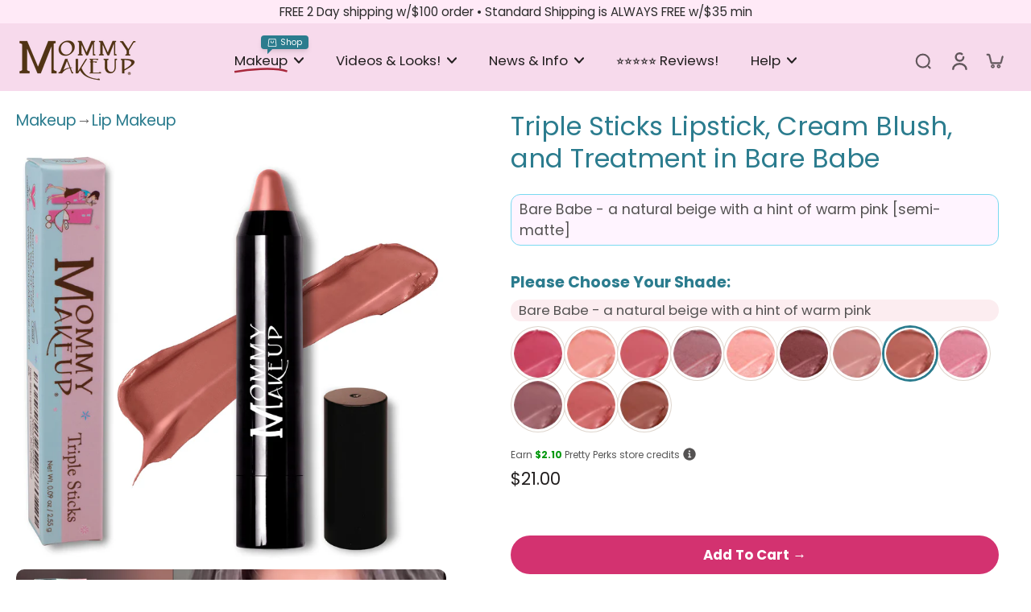

--- FILE ---
content_type: text/css
request_url: https://www.mommymakeup.com/cdn/shop/t/424/assets/custom.css?v=117294199524969600501764121402
body_size: 9513
content:
/** Shopify CDN: Minification failed

Line 1588:58 Unexpected "/"
Line 1594:58 Unexpected "/"
Line 1600:58 Unexpected "/"

**/
/* product template shop pay installments */
#product-form-installment-template--16998266208358__main {
  margin-top: 15px;
  font-size: 1rem;
  background-color: #ffeaf7;
  padding: 4px 9px;
  border-radius: 15px;
}

/* Cart shipping calculator input field - prevent mobile zoom */
#cart-shipping-zip {
  font-size: 16px !important;
}

/* Generic styling for all Shop Pay installments content */
.shopify-payment-terms {
  margin-top: 10px;
  font-size: 1rem;
  max-width: fit-content;
  font-weight: 500;
  line-height: 1.2 !important;
}

.shopify-installments__content {
  display: flex;
  align-items: center;
  gap: 8px;
}

.shopify-installments__content img {
  max-height: 24px;
  width: auto;
}

#returnGoAccountWidget {
  display: none;
}

#returnGoCartWidget {
  display: none;
}

.noselect {
  -webkit-touch-callout: none;
  /* iOS Safari */
  -webkit-user-select: none;
  /* Safari */
  -khtml-user-select: none;
  /* Konqueror HTML */
  -moz-user-select: none;
  /* Firefox */
  -ms-user-select: none;
  /* Internet Explorer/Edge */
  user-select: none;
  /* Non-prefixed version, currently supported by Chrome and Opera */
}

/* Koala Upsell */

/* koala upsell item container */
.V6_TE2iwO_M1bYlxCVxS {
  overflow: visible !important;
  height: auto !important;
}
/* koala center container */
.P6zhyQb8vbsKirdQ6YKz {
    overflow: visible !important;
    height: auto !important;
  }
/* koala center container mobile */
  @media (max-width: 768px) {
    .P6zhyQb8vbsKirdQ6YKz {
      flex-direction: column !important;
      align-items: stretch !important;
      overflow: visible !important;
      height: auto !important;
      min-height: 100% !important;
    }
  
    .QTuNv89wbFrEoRDu8g6c {
      white-space: normal !important;
      text-overflow: unset !important;
      overflow: visible !important;
      display: block !important;
    }
  
    koala-gifts-dropdown {
      width: 100% !important;
      max-width: none !important;
      box-sizing: border-box !important;
    }
  }


/* Koala mobile modal */

@media (max-width: 767px) {
  .V6_TE2iwO_M1bYlxCVxS {
      gap: 8px;
      padding: 12px;
      height: auto;
  }
}

@media screen and (max-width: 767px) {
  .jqd7lhvA_BEQpA2IaPxd {
      bottom: 100px;    
  }   
  
  .Gck76QnUoG50LcOB9LUR {
      border-bottom-left-radius: 16px !important;
      border-bottom-right-radius: 16px !important;
  }
}

/* END Koala mobile modal */

/* modal line items */
.QTuNv89wbFrEoRDu8g6c {
  font-size: 15px !important;
  font-weight: 500 !important;
  white-space: normal !important;
  overflow: visible !important;
  text-overflow: unset !important;
  display: block;
  margin: 9px 0 !important;
}

/* modal line item price */
.A1N7NR2wCpEsRGXijMmJ {
font-size: 16px !important;
color: green !important;
}

/* Koala modal - checkbox */
.kMV86vv2awsucDYP5UII {
  margin-right: 5px;
}

/* Koala modal - height */
.B_3WxpuBQfvxdmMBGxXX {
  max-height: 550px !important;
}

/* Koala modal mobile - vertical center */
@media screen and (max-width: 767px) {
.jqd7lhvA_BEQpA2IaPxd {
  position: relative;
}
}

/* modal line item strikethrough */
.jUoZ8cATNggK92uxXGcM {
  color: red !important;
}

.S8Ji1x1hfNGH6H77wI19 {
font-size: 1.7rem !important;
}
.dbTpj4clwmfgc7sHcYl7 {
font-size: 1.1rem !important;
}

koala-gifts-dropdown {
  width: 100% !important;
  max-width: 300px !important;
  box-sizing: border-box !important;
  font-size: .8rem !important;
}

@media screen and (max-width: 767px) {
  koala-gifts-dropdown {
    width: 100% !important;
    max-width: 220px !important;
    font-size: .8rem !important;
  }
}

/* END Koala Upsell */

/* cart css edits */
.x-estimate-delivery {
  font-size: 0.8rem;
  background: lightblue;
  padding: 3px 9px;
}
.estimate-content {
  padding-left: 2.5rem;
}
.group-discount {
  display: none;
}
#xEstimateShipping {
  max-width: 600px;
  font-size: 0.9rem;
}

/* Custom color swatch tooltip */
.color-watches {
  position: relative;
  border: 2px solid rgba(var(--background-color)) !important;
  box-shadow: 0 0 0 1px white, 0 0 0 2px rgba(var(--colors-line-and-border),1) !important;
}

/* Tooltip for sibling products */
.color-watches[aria-label]:hover::after {
  content: attr(aria-label);
  position: absolute;
  left: 50%;
  transform: translateX(-50%);
  bottom: calc(100% + 5px);
  padding: 5px 10px;
  background: rgb(200, 224, 255);
  color: #00728e;
  border-radius: 12px;
  font-size: 14px;
  white-space: nowrap;
  width: fit-content;
  max-width: 400px;
  text-align: center;
  z-index: 1000;
  border: 1px solid #00728e;
  line-height: 1.2;
  max-height: 2.8em;
  overflow: hidden;
}

/* Variant swatch tooltip */
.variant-swatch-tooltip {
  display: none;
  position: absolute;
  bottom: calc(100% + 5px);
  left: 50%;
  transform: translateX(-50%);
  padding: 5px 10px;
  background: rgb(200, 224, 255);
  color: #00728e;
  border-radius: 12px;
  font-size: 14px;
  white-space: nowrap;
  width: fit-content;
  max-width: 400px;
  text-align: center;
  z-index: 1000;
  border: 1px solid #00728e;
  line-height: 1.2;
  max-height: 2.8em;
  overflow: hidden;
}

/* Show tooltip when parent label is hovered */
.color-watches:has(.color-watches-disable):hover ~ .variant-swatch-tooltip {
  display: block;
}

/* Ensure the disable span doesn't block events */
.color-watches .color-watches-disable {
  pointer-events: none;
}

/* Swatch container for positioning context */
.swatch-container {
  position: relative;
  display: inline-block;
}

@media screen and (max-width: 768px) {
  .color-watches[aria-label]:hover::after,
  .variant-swatch-tooltip {
    left: 50%;
    transform: translateX(-50%);
  }
}

/* product TABS */
.x-block-custom1, .x-block-custom2, .x-block-custom3, .x-block-custom4 {
  margin-top: 10px;
}
.x-block-horizontal-tab-headers { 
  font-size: 1.3rem;
}

/* Collection page product grid images */
.card__media img {
  border-radius: 30px;
}

/* Set body font for all product titles across the site */
.product-title,           /* Product page titles */
.card__heading,          /* Product cards in collections and featured sections */
.collection-item-title,  /* Collection titles */
.collection-title {      /* Collection page titles */
  font-family: var(--font-body-family) !important;
  font-style: var(--font-body-style) !important;
  font-weight: var(--font-body-weight) !important;
}

.makeup-set-option-name {
  font-size: 1.4rem;
  font-weight: 700;
  color: #2B7C8E;
}

/* Target variant option legend with specific ID pattern */
[id^="variant-option-template--"] {
  background: #fcedf0;
  padding: 2px 10px;
  border-radius: 15px;
}

[id^="variant-option-template--"] span {
  font-size: 1.1rem;
  color: #2B7C8E;
}

#shade-selection-text {
  font-size: 1.2rem;
  font-weight: 700;
  color: #2B7C8E;
}

#option-value-selected {
  background: #fcedf0;
  padding: 2px 10px;
  border-radius: 15px;
}

/* sticky add to cart */
.sticky_add_to_cart .add_to_cart_button {
  min-width: fit-content;
  white-space: nowrap;
  padding-left: 2rem;
  padding-right: 2rem;
  width: auto;
  display: inline-flex;
  justify-content: center;
}

.sticky_add_to_cart .product_form {
  width: 100%;
}

.sticky_add_to_cart .product_form > div {
  width: 100%;
  flex-grow: 1;
}

.sticky_add_to_cart button span {
  white-space: nowrap;
}

/* Hide option names in mini-cart */
/* This hides only the label text ("Color:", "Colour:", "Option name:") but keeps the values */
#CartDrawer dt, 
#CartDrawer-CartItems dt {
  display: none !important;
} 

/* Make sure option values are visible and properly formatted */
#CartDrawer dd, 
#CartDrawer-CartItems dd {
  margin-left: 0 !important;
  font-size: 0.9rem !important;
  display: inline-block !important;
}

/* Style the option values in mini-cart to ensure they remain visible */
/* Makes sure the product option values (like "Black Beauty - Pure black") appear */
#CartDrawer .product-option dd,
#CartDrawer-CartItems .product-option dd {
  margin-left: 0 !important;
  font-size: 0.9rem !important;
  padding-right: 5px;
  display: inline-block !important;
}

/* Hide shipping estimate in mini-cart */
/* First, hide data-max and delivery_date_max attributes which are used for delivery estimates */
#CartDrawer dd[data-max],
#CartDrawer-CartItems dd[data-max],
#CartDrawer dd[delivery_date_max],
#CartDrawer-CartItems dd[delivery_date_max] {
  display: none !important;
}

/* Hide the entire estimated delivery date property in the mini-cart */
#CartDrawer .delivery-date-property,
#CartDrawer-CartItems .delivery-date-property {
  display: none !important;
}

/* Hide estimated delivery date text that appears below product description */
/* Keep these commented out to ensure sibling product options remain visible */
/*
#CartDrawer .product-option dt:has(+ dd[data-max]),
#CartDrawer-CartItems .product-option dt:has(+ dd[data-max]),
#CartDrawer .product-option dt:has(+ dd[delivery_date_max]),
#CartDrawer-CartItems .product-option dt:has(+ dd[delivery_date_max]) {
  display: none !important;
}

#CartDrawer .product-option:has(dd[data-max]),
#CartDrawer-CartItems .product-option:has(dd[data-max]),
#CartDrawer .product-option:has(dd[delivery_date_max]),
#CartDrawer-CartItems .product-option:has(dd[delivery_date_max]) {
  display: none !important;
}
*/

/* Set product image size in mini-cart to max 75px width */
#CartDrawer .cart-item__image,
#CartDrawer-CartItems .cart-item__image,
#CartDrawer img.media-default,
#CartDrawer-CartItems img.media-default,
#CartDrawer .cart-items img,
#CartDrawer-CartItems .cart-items img {
  max-width: 75px !important;
  width: 75px !important;
  height: auto !important;
}

/* Adjust table cell widths in the mini-cart */
#CartDrawer .cart-item td:first-child,
#CartDrawer-CartItems .cart-item td:first-child,
#CartDrawer .cart-items tr > td:first-child,
#CartDrawer-CartItems .cart-items tr > td:first-child,
#CartDrawer td.cart-item__media,
#CartDrawer-CartItems td.cart-item__media {
  width: 75px !important;
  min-width: 75px !important;
  max-width: 75px !important;
  padding-right: 10px !important;
}

/* Allow the product info cell to fill remaining space */
#CartDrawer .cart-item td:nth-child(2),
#CartDrawer-CartItems .cart-item td:nth-child(2),
#CartDrawer .cart-items tr > td:nth-child(2),
#CartDrawer-CartItems .cart-items tr > td:nth-child(2),
#CartDrawer td.cart-item__details,
#CartDrawer-CartItems td.cart-item__details {
  width: auto !important;
  flex-grow: 1 !important;
}

/* Adjust text size in mini-cart right panel */
#CartDrawer td.px-5.flex-1,
#CartDrawer-CartItems td.px-5.flex-1,
#CartDrawer td.flex-1,
#CartDrawer-CartItems td.flex-1,
#CartDrawer td[role="cell"],
#CartDrawer-CartItems td[role="cell"] {
  font-size: 0.9rem !important;
}

/* Set font size for variant/sibling options in mini-cart */
#CartDrawer .product-option,
#CartDrawer-CartItems .product-option,
#CartDrawer .product-option dd,
#CartDrawer-CartItems .product-option dd,
#CartDrawer dl, 
#CartDrawer-CartItems dl {
  font-size: 0.9rem !important;
}

/* Style the inline quantity selector in the mini-cart */
#CartDrawer .cart-item__quantity-inline,
#CartDrawer-CartItems .cart-item__quantity-inline {
  display: flex;
  justify-content: flex-end;
  align-items: center;
}

#CartDrawer .cart-item__quantity-inline input,
#CartDrawer-CartItems .cart-item__quantity-inline input,
.cart-drawer .cart-item__quantity-inline input {
  font-size: 0.7rem !important;
  padding: 0 !important;
}

#CartDrawer .cart-item__quantity-inline button,
#CartDrawer-CartItems .cart-item__quantity-inline button,
.cart-drawer .cart-item__quantity-inline button {
  padding: 0 !important;
  font-size: 0.7rem !important;
}

/* Also reduce size of quantity counter elements */
#CartDrawer .cart-item__quantity-inline .relative,
#CartDrawer-CartItems .cart-item__quantity-inline .relative,
.cart-drawer .cart-item__quantity-inline .relative {
  height: 24px !important;
}

/* Make product titles stand out */
#CartDrawer a,
#CartDrawer-CartItems a {
  font-weight: bold;
}

/* Adjust the checkout button container in the mini-cart */
#CartDrawer .flex.flex-col.lg\:gap-1.text-center,
#CartDrawer .flex.flex-col.text-center {
  padding-right: 1.5rem !important;
}

/* Make sure checkout button text doesn't wrap */
#CartDrawer #checkout-submit .button-text,
#CartDrawer-CartItems #checkout-submit .button-text {
  white-space: nowrap !important;
}

/* Remove the previous classes we added for showing labels */
#CartDrawer .product-option dt.show-option-name,
#CartDrawer-CartItems .product-option dt.show-option-name {
  display: none !important;
}

/* Style the product option values in mini-cart */
/* This ensures option values like "Black Beauty - Pure black" are always visible */
#CartDrawer .product-option,
#CartDrawer-CartItems .product-option,
.cart-drawer .product-option {
  opacity: 1 !important;
  display: block !important;
}

#CartDrawer .product-option dd,
#CartDrawer-CartItems .product-option dd,
.cart-drawer .product-option dd {
  display: inline-block !important;
  margin-left: 0 !important;
  font-size: 0.9rem !important;
  opacity: 1 !important;
  visibility: visible !important;
}

/* Fix for Mini-cart: Force show all option values */
#CartDrawer dl,
#CartDrawer-CartItems dl {
  display: block !important;
}

/* Hide empty property divs in the cart drawer */
#CartDrawer .product-option dd:empty,
#CartDrawer-CartItems .product-option dd:empty,
#CartDrawer .product-option:has(dd:empty),
#CartDrawer-CartItems .product-option:has(dd:empty) {
  display: none !important;
}

/* Hide delivery date properties with no content */
#CartDrawer .delivery-date-property dd:not(:has(*):not(:empty)),
#CartDrawer-CartItems .delivery-date-property dd:not(:has(*):not(:empty)),
#CartDrawer .delivery-date-property:has(dd:not(:has(*):not(:empty))),
#CartDrawer-CartItems .delivery-date-property:has(dd:not(:has(*):not(:empty))) {
  display: none !important;
}

/* Hide entire delivery date property divs if they're empty */
#CartDrawer .product-option.delivery-date-property,
#CartDrawer-CartItems .product-option.delivery-date-property {
  display: none !important;
}

/* Style product options in main cart when label is hidden */
.main-cart-items .product-option dt.hidden + dd,
.main-cart-items dt.hidden + dd {
  margin-left: 0 !important;
  padding-left: 0 !important;
}

/* Format sibling and variant color options in main cart */
.main-cart-items .product-option dt[class*="hidden"] + dd,
.main-cart-items dt[class*="hidden"] + dd {
  text-transform: capitalize;
}

/* Set padding-bottom for main cart items to 10px on desktop */
@media screen and (min-width: 768px) {
  #main-cart-items {
    padding-bottom: 10px !important;
  }
}

/* Reduce padding in mini-cart for desktop */
@media screen and (min-width: 768px) {
  /* Target mini-cart main content area */
  #CartDrawer [class*="lg:pr-14"],
  #CartDrawer-CartItems [class*="lg:pr-14"] {
    padding-right: 1rem !important;
  }
  
  #CartDrawer [class*="xl:pb-8"],
  #CartDrawer-CartItems [class*="xl:pb-8"] {
    padding-bottom: 1rem !important;
  }
}

/* Breadcrumbs */
.breadcrumb_text {
  font-size: 1.2rem;
  margin: 0 0 10px 0;
  display: flex;
  align-items: center;
  gap: 8px;
  color: #666;
}

/* Mobile breadcrumb adjustments */
@media screen and (max-width: 767px) {
  .breadcrumb_text {
    font-size: 1rem;
    margin: 0 0 8px 5px;
    gap: 4px;
  }
  
  .breadcrumb-divider {
    margin: 0 2px;
  }
}

.breadcrumb_text a {
  color: #2B7C8E;
  text-decoration: none;
  transition: all 0.2s ease;
  position: relative;
  padding-bottom: 2px;
}

.breadcrumb_text a:hover {
  color: #1a5a6a;
}

.breadcrumb_text a:last-child {
  color: #333;
  font-weight: 500;
}

.breadcrumb_link2 {
  text-decoration: none;
  position: relative;
}

.breadcrumb_link2::before {
  content: '';
  position: absolute;
  width: 100%;
  height: 2px;
  bottom: 0;
  left: 0;
  background-color: #2B7C8E;
  transform: scaleX(0);
  transform-origin: right;
  transition: transform 0.3s ease;
}

.breadcrumb_link2:hover::before {
  transform: scaleX(1);
  transform-origin: left;
}

/* Add a subtle background color change on hover */
.breadcrumb_text a:hover {
  background-color: rgba(43, 124, 142, 0.1);
  border-radius: 3px;
  padding: 2px 6px;
  margin: -2px -6px;
}

/* Make the last item (current page) more distinct */
.breadcrumb_text a:last-child {
  color: #333;
  font-weight: 500;
  background-color: rgba(43, 124, 142, 0.05);
  padding: 2px 6px;
  border-radius: 3px;
}

/* Fix for selected variant swatches */
.input-radio:checked + .color-watches {
  position: relative !important;
  border-color: rgb(var(--background-color),1) !important;
  background-color: transparent !important;
  --tw-shadow: 0 0 0 3px rgba(var(--colors-heading)) !important;
  --tw-shadow-colored: 0 0 0 3px var(--tw-shadow-color) !important;
  box-shadow: var(--tw-ring-offset-shadow, 0 0 #0000), var(--tw-ring-shadow, 0 0 #0000), var(--tw-shadow) !important;
  transition-duration: 100ms !important;
}

/* Force selected variant border to show */
input[type="radio"].input-radio:checked + label.color-watches,
input.input-radio:checked + label.color-watches,
label.color-watches.selected-variant {
  box-shadow: 0 0 0 3px rgba(var(--colors-heading)) !important;
  border-color: rgb(var(--background-color),1) !important;
  position: relative !important;
  background-color: transparent !important;
  transition-duration: 100ms !important;
  z-index: 1 !important;
  border-width: 2px !important;
}

#CartDrawer a, #CartDrawer-CartItems a {
  font-weight: 600;
  font-size: 0.9rem;
}

/* Hide border in slideshow products section */
.section-slideshow .border-t.mt-4.md\:mt-10.pt-5.pointer-events-auto {
  border-top: none !important;
}

/* announcement bar */
#x-slide-announcement-bar > div > div > div {
    padding-top: 3px;
    padding-bottom: 3px;
}

/* homepage overlay */
@media screen and (min-width: 768px) {
  .heading-template--21828924539181__fe5dccd3-17fd-4fd3-ada9-a0e11305981c-slide-1 {
    padding-top: 75px;
  }
  .md\:mt-10 {
    margin-top: 1.5rem;
  }
}

/* 
 * Page width controls 
 * These styles ensure content width settings are properly applied across the site
 */

/* Standard (normal) page width constraint - set to 1100px max width and centered */
.x-page-width.page-width {
  max-width: 1100px;
  margin-left: auto;
  margin-right: auto;
}

/* Home page hero text width - set to 1300px max width */
.hero-text.x-page-width.page-width {
  max-width: 1300px;
}

/* Ensure rich text containers use full width of their parent container */
.section-rich-text .x-container-rich-text {
  width: 100%;
}

/* Ensure max-width classes always span full width of their container */
[class*="max-w-"] {
  width: 100%;
}

/* 
 * Product block titles on hero image - set to body font and 1rem size
 */
.card-product-slideshow p {
  font-family: var(--font-body-family) !important;
  font-style: var(--font-body-style) !important;
  font-weight: var(--font-body-weight) !important;
  font-size: 1rem !important;
  line-height: 1.2;
}

.card-product-slideshow .percentage-off-badge {
  display: none !important;
}

/* 
 * Text columns with images section button styling
 * Targets the button in text columns with images section
 * Applies outline style with secondary button colors
 */
@media (min-width: 1024px) {
  .text-column-with-image .button.button-outline {
    color: rgb(var(--colors-secondary-button));
    box-shadow: inset 0 0 0 1px rgba(var(--colors-line-secondary-button), .5);
    background: rgba(transparent,.7);
    font-size: 0.9rem;
    padding: 6px 15px;
    color: #627d83;
    transition: all 0.3s ease;
    position: relative;
    overflow: hidden;
  }

  .text-column-with-image .button.button-outline:hover {
    color: white;
    background: #627d83;
    box-shadow: none;
    transform: translateY(-2px);
  }

  .text-column-with-image .button.button-outline::before {
    content: '';
    position: absolute;
    top: 0;
    left: -100%;
    width: 100%;
    height: 100%;
    background: linear-gradient(
      120deg,
      transparent,
      rgba(255, 255, 255, 0.2),
      transparent
    );
    transition: 0.5s;
  }

  .text-column-with-image .button.button-outline:hover::before {
    left: 100%;
  }
}

/* Text and video section gradient for Homepage and About Us page */
.section-template--17043324207206__text_and_video_fNPQJg,
.section-template--17107008651366__text_and_video_EchJw3 {
  background: linear-gradient(to bottom, #b8f2ffdc 0%, #ffffff 100%);
  position: relative;
}

/* Add a subtle pattern overlay for texture */
.section-template--17043324207206__text_and_video_fNPQJg::before,
.section-template--17107008651366__text_and_video_EchJw3::before {
  content: '';
  position: absolute;
  top: 0;
  left: 0;
  right: 0;
  bottom: 0;
  background-image: radial-gradient(circle at 1px 1px, rgba(0, 0, 0, 0.05) 1px, transparent 0);
  background-size: 20px 20px;
  pointer-events: none;
  opacity: 0.5;
}

/* Sticky add to cart variant dropdown styling */
.sticky_add_to_cart select {
  font-size: 0.9rem !important;
  min-width: 200px !important;
  max-width: 300px !important;
  padding: 8px 12px !important;
  border-radius: 6px !important;
  border: 1px solid rgba(var(--colors-line-and-border), 0.5) !important;
  background-color: white !important;
  cursor: pointer !important;
}

.sticky_add_to_cart select option {
  font-size: 0.9rem !important;
  padding: 8px !important;
}

/* Ensure the dropdown container has enough space */
.sticky_add_to_cart .product-form__input {
  min-width: 200px !important;
  max-width: 300px !important;
}

/* Table of Contents Styling */
.item-menu-article {
  font-size: 1.1rem;
}

/* Cart discount styling */
ul[class*="bg-[rgba(var(--colors-text),0.1)]"] {
  font-size: 0.8rem;
  padding: 0.5rem;
  background-color: rgba(3, 177, 12, 0.1);
  margin-top: 1rem;
  border-radius: 0.375rem;
}

ul[class*="bg-[rgba(var(--colors-text),0.1)]"] .discount-title {
  font-size: 0.8rem;
  padding-left: 1rem;
}

@media screen and (min-width: 1024px) {
  ul[class*="bg-[rgba(var(--colors-text),0.1)]"] {
    margin-bottom: 0;
  }
}

/* Style View Cart button text in mini-cart */
#CartDrawer .button.button-outline,
#CartDrawer-CartItems .button.button-outline {
  font-size: 1.1rem !important;
  font-weight: 600 !important;
  display: inline-flex !important;
  align-items: center !important;
  gap: 0.5rem !important;
}

/* Add shopping bag emoji before View Cart text */
#CartDrawer .button.button-outline::before,
#CartDrawer-CartItems .button.button-outline::before {
  content: "🛍️";
  font-size: 1.3rem !important;
  font-weight: 600 !important;
  line-height: 1 !important;
  display: inline-flex !important;
  align-items: center !important;
  margin-top: -2px !important;
}

/* Ensure the button text doesn't wrap */
#CartDrawer .button.button-outline,
#CartDrawer-CartItems .button.button-outline {
  white-space: nowrap !important;
}

/* Make first and second images full width in stacked product gallery - Added by JR */
[id^="stacked-"] .product-media-item:nth-child(2) {
  width: 100% !important;
}

/* Ensure third and subsequent images maintain 2-up layout - Support for stacked product image gallery */
[id^="stacked-"] .product-media-item:nth-child(n+3) {
  width: calc(50% - 5px) !important;
}

/* Hide product options in mini cart EXCEPT for products in "Makeup Kits and Sets" collection */
/* Enhanced selectors to hide product options in mini cart drawer */
#CartDrawer tr:not([data-collection-handle*="makeup-kits-and-sets"]) .product-option:not(:has(dt.inline:contains("Preorder"))),
#CartDrawer-CartItems tr:not([data-collection-handle*="makeup-kits-and-sets"]) .product-option:not(:has(dt.inline:contains("Preorder"))),
.cart-drawer tr:not([data-collection-handle*="makeup-kits-and-sets"]) .product-option:not(:has(dt.inline:contains("Preorder"))),
#update-cart tr:not([data-collection-handle*="makeup-kits-and-sets"]) .product-option:not(:has(dt.inline:contains("Preorder"))) {
  display: none !important;
  visibility: hidden !important;
}

/* Style for Preorder options to make them stand out */
#CartDrawer .product-option dt.inline:contains("Preorder"),
#CartDrawer-CartItems .product-option dt.inline:contains("Preorder"),
.cart-drawer .product-option dt.inline:contains("Preorder"),
#update-cart .product-option dt.inline:contains("Preorder") {
  color: #007824 !important;
  font-weight: 600 !important;
  display: inline !important;
}

#CartDrawer .product-option dt.inline:contains("Preorder") + dd.inline,
#CartDrawer-CartItems .product-option dt.inline:contains("Preorder") + dd.inline,
.cart-drawer .product-option dt.inline:contains("Preorder") + dd.inline,
#update-cart .product-option dt.inline:contains("Preorder") + dd.inline {
  color: #007824 !important;
  display: inline !important;
}

/* Make font size smaller for product options in Makeup Kits and Sets collection */
#CartDrawer tr[data-collection-handle*="makeup-kits-and-sets"] .product-option,
#CartDrawer-CartItems tr[data-collection-handle*="makeup-kits-and-sets"] .product-option,
.cart-drawer tr[data-collection-handle*="makeup-kits-and-sets"] .product-option,
#update-cart tr[data-collection-handle*="makeup-kits-and-sets"] .product-option {
  font-size: 0.8rem !important;
}

#CartDrawer tr[data-collection-handle*="makeup-kits-and-sets"] .product-option dd,
#CartDrawer-CartItems tr[data-collection-handle*="makeup-kits-and-sets"] .product-option dd,
.cart-drawer tr[data-collection-handle*="makeup-kits-and-sets"] .product-option dd,
#update-cart tr[data-collection-handle*="makeup-kits-and-sets"] .product-option dd {
  font-size: 0.8rem !important;
  opacity: 0.85 !important; /* Slightly reduce opacity for a more subtle appearance */
}

/* Debug - uncomment to highlight makeup kit products */
/*
#CartDrawer tr[data-collection-handle*="makeup-kits-and-sets"],
#CartDrawer-CartItems tr[data-collection-handle*="makeup-kits-and-sets"],
.cart-drawer tr[data-collection-handle*="makeup-kits-and-sets"] {
  border-left: 3px solid #ff6b6b;
}
*/

/* Reduce vertical space between line items in the mini cart */
#CartDrawer tbody[role="rowgroup"],
#CartDrawer-CartItems tbody[role="rowgroup"],
.cart-drawer tbody[role="rowgroup"],
#update-cart tbody[role="rowgroup"] {
  gap-y: 2px !important; /* Reduced from default gap-y-4 (1rem) */
}

/* Add a subtle separator between items instead of space */
#CartDrawer tr.cart-item,
#CartDrawer-CartItems tr.cart-item,
.cart-drawer tr.cart-item,
#update-cart tr.cart-item {
  padding-bottom: 0 !important;
  margin-bottom: 8px !important;
  border-bottom: 1px solid rgba(var(--colors-line-and-border), 0.15) !important;
}

/* Reduce space between product name and options */
#CartDrawer tr.cart-item a + div.product-option,
#CartDrawer-CartItems tr.cart-item a + div.product-option,
.cart-drawer tr.cart-item a + div.product-option,
#update-cart tr.cart-item a + div.product-option {
  margin-top: 2px !important; /* Reduced from default mt-1 */
}

/* Reduce space between product options */
#CartDrawer .product-option,
#CartDrawer-CartItems .product-option,
.cart-drawer .product-option {
  margin-top: 3px !important;
  margin-bottom: 0 !important;
  color: #016406 !important;
}

/* Compress the price and quantity section */
#CartDrawer .price.mt-2.mb-2,
#CartDrawer-CartItems .price.mt-2.mb-2,
.cart-drawer .price.mt-2.mb-2 {
  margin-top: 4px !important;
  margin-bottom: 0 !important;
}

/* Target the specific grid gaps in tbody with more specific selectors */
#CartDrawer tbody[role="rowgroup"].grid.grid-cols-1.gap-y-4,
#CartDrawer-CartItems tbody[role="rowgroup"].grid.grid-cols-1.gap-y-4,
.cart-drawer tbody[role="rowgroup"].grid.grid-cols-1.gap-y-4,
#update-cart tbody[role="rowgroup"].grid.grid-cols-1.gap-y-4 {
  gap: 4px !important; /* Reduced from 1rem (16px) to 4px */
  display: grid !important;
}

/* Override the large screen gap as well */
@media (min-width: 1024px) {
  #CartDrawer tbody[role="rowgroup"].grid.grid-cols-1.gap-y-4,
  #CartDrawer-CartItems tbody[role="rowgroup"].grid.grid-cols-1.gap-y-4,
  .cart-drawer tbody[role="rowgroup"].grid.grid-cols-1.gap-y-4,
  #update-cart tbody[role="rowgroup"].grid.grid-cols-1.gap-y-4 {
    gap: 8px !important; /* Reduced from 1.5rem (24px) to 8px */
  }
}

/* Tighten up line-height for mini cart product titles only */
#CartDrawer a.p-break-words,
#CartDrawer-CartItems a.p-break-words,
.cart-drawer a.p-break-words,
#update-cart a.p-break-words {
  line-height: 1.1 !important; /* Reduced from default */
  margin-bottom: 2px !important;
  display: block !important;
}

/* Hide credit card / payment method icons in mini cart */
#CartDrawer ul[role="list"],
#CartDrawer-CartItems ul[role="list"],
.cart-drawer ul[role="list"],
#update-cart ul[role="list"],
#CartDrawer .flex.flex-col.pt-3.pl-4.pr-4.gap-3,
#CartDrawer-CartItems .flex.flex-col.pt-3.pl-4.pr-4.gap-3,
.cart-drawer .flex.flex-col.pt-3.pl-4.pr-4.gap-3 {
  display: none !important;
}

/* Modified payment icon display - hide on mobile, show on desktop */
@media (max-width: 767px) {
  /* Hide payment icons on mobile only */
  #CartDrawer ul[role="list"],
  #CartDrawer-CartItems ul[role="list"],
  .cart-drawer ul[role="list"],
  #update-cart ul[role="list"],
  #CartDrawer .flex.flex-col.pt-3.pl-4.pr-4.gap-3,
  #CartDrawer-CartItems .flex.flex-col.pt-3.pl-4.pr-4.gap-3,
  .cart-drawer .flex.flex-col.pt-3.pl-4.pr-4.gap-3 {
    display: none !important;
  }
}

@media (min-width: 768px) {
  /* Show payment icons on desktop */
  #CartDrawer ul[role="list"],
  #CartDrawer-CartItems ul[role="list"],
  .cart-drawer ul[role="list"],
  #update-cart ul[role="list"],
  #CartDrawer .flex.flex-col.pt-3.pl-4.pr-4.gap-3,
  #CartDrawer-CartItems .flex.flex-col.pt-3.pl-4.pr-4.gap-3,
  .cart-drawer .flex.flex-col.pt-3.pl-4.pr-4.gap-3 {
    display: flex !important;
  }
  
  /* Make payment icons smaller and more compact on desktop */
  #CartDrawer .flex.flex-col.pt-3.pl-4.pr-4.gap-3,
  #CartDrawer-CartItems .flex.flex-col.pt-3.pl-4.pr-4.gap-3,
  .cart-drawer .flex.flex-col.pt-3.pl-4.pr-4.gap-3 {
    padding: 8px 12px !important;
    gap: 6px !important;
  }
  
  /* Reduce size of payment icons and center them nicely */
  #CartDrawer ul[role="list"] li,
  #CartDrawer-CartItems ul[role="list"] li,
  .cart-drawer ul[role="list"] li,
  #update-cart ul[role="list"] li {
    transform: scale(0.9);
  }
}

/* dr. discount minicart coupon display */

.docapp-coupon-input .docapp-coupon-input--bean-container--bean {
      background-color: #defce5 !important;
      color: #339a38 !important;
  }

/* Hide Dr. Discount subtotal line */
.docapp-cart-item.docapp-cart-subtotal:not(.docapp-compare-line):not(.docapp-savings-line):not(.docapp-est-total) {
  display: none !important;
}

/* cart summary discount input field set font to 16px for ios */
@media (max-width: 767px) {
  .docapp-cart-with-coupon-summary .docapp-coupon-input--button, .docapp-cart-with-coupon-summary input[type=text].docapp-coupon-input--input {
    font-size: 16px !important;
    line-height: 1em !important;
  }
}

/* Hide auto-calculate shipping error message */
.errors.pt-3.w-full.pb-3,
#xEstimateShipping .errors.pt-3.w-full.pb-3,
.cart-page #xEstimateShipping .errors.pt-3.w-full.pb-3 {
  display: none !important;
}

.color-text--template--17077240725606__main {
  margin: 0;
  font-size: 0.9rem;
}

/* Style for text block for sibling name */
.text-block-text_XGLxEq {
  margin: 0 0 9px 0;
  max-width: fit-content;
  background-color: #fff4ff;
  padding: 5px 10px;
  border-radius: 12px;
  border: 1px solid #7ad9f0;
  font-size: 1.1rem;
  line-height: 1.2;
}

/* Remove any conflicting margins and padding from child elements */
.text-block-text_XGLxEq .mb-5,
.text-block-text_XGLxEq .rte,
.text-block-text_XGLxEq p {
  margin: 0 !important;
  padding: 0 !important;
}

/* Product Page Layout */
.product-media-container {
  width: 45% !important;
  padding-right: 1.5rem !important;
}

.product-content-container {
  width: 55% !important;
  padding-left: 1.5rem !important;
}

/* Mobile Product Page Layout Fixes */
@media (max-width: 767px) {
  .product-media-container {
    width: 100% !important;
    padding: 0 !important;
    margin-bottom: 1rem;
  }

  .product-content-container {
    width: 100% !important;
    padding: 0 1rem !important;
  }

  /* Ensure proper spacing between elements */
  .product-info {
    padding: 0 !important;
  }

  /* Fix image container */
  .product-media-container .media-gallery {
    width: 100% !important;
    margin: 0 !important;
  }

  /* Ensure proper button spacing */
  .product-form__buttons {
    margin-top: 1rem !important;
  }

  /* Add these new styles */
  .product-media-container {
    -webkit-transform: translateZ(0);
    transform: translateZ(0);
    backface-visibility: hidden;
  }

  .product-content-container {
    -webkit-transform: translateZ(0);
    transform: translateZ(0);
    backface-visibility: hidden;
  }
}

/* Desktop layout remains unchanged */
@media (min-width: 768px) {
  .product-media-container {
    width: 45% !important;
    padding-right: 1.5rem !important;
  }

  .product-content-container {
    width: 55% !important;
    padding-left: 1.5rem !important;
  }
}

/* Safari iOS Specific Fixes */
@supports (-webkit-touch-callout: none) {
  .product-media-container {
    -webkit-overflow-scrolling: touch;
  }

  .product-content-container {
    -webkit-overflow-scrolling: touch;
  }

  /* Prevent sticky positioning issues */
  .product-info.sticky {
    position: relative !important;
    top: auto !important;
  }

  /* Fix image loading */
  .media-gallery img {
    -webkit-transform: translateZ(0);
    transform: translateZ(0);
  }

  /* Prevent layout shifts */
  .product-media-container,
  .product-content-container {
    will-change: transform;
  }
}

/* Constrain promotion banner to viewport width */
.section-promotion-banner .promotion {
  max-width: 100vw;
  width: 100vw;
  margin-left: calc(50% - 50vw);
  margin-right: calc(50% - 50vw);
}

.section-promotion-banner .promotion img {
  width: 100%;
  height: auto;
  display: block;
}

/* klaviyo forms */
.Button__FormStyledButton-lnHdoi.cxBDzI {
  padding: 6px 15px !important;
}

/* END klaviyo forms */




/* Mobile Product Page Layout Fixes */
@media (max-width: 767px) {
  .product-media-container {
    width: 100% !important;
    padding: 0 !important;
    margin-bottom: 1rem;
  }

  .product-content-container {
    width: 100% !important;
    padding: 0 1rem !important;
  }

  /* Ensure proper spacing between elements */
  .product-info {
    padding: 0 !important;
  }

  /* Fix image container */
  .product-media-container .media-gallery {
    width: 100% !important;
    margin: 0 !important;
  }

  /* Ensure proper button spacing */
  .product-form__buttons {
    margin-top: 1rem !important;
  }
}

/* product page text block styling */
.text-block-text_wNX9eW {
  margin: 0 0 9px 0;
  background-color: #fff4ff;
  max-width: fit-content;
  padding: 2px 12px;
  border-radius: 12px;
  line-height: 1.2;
  border: 1px solid #7ad9f0;
  font-size: 1rem;
}

/* Remove extra margin/padding from parent divs */
.text-block-text_wNX9eW .mb-5,
.text-block-text_wNX9eW .rte,
.text-block-text_wNX9eW .rte p {
  margin: 0 !important;
  padding: 0 !important;
}

/* Desktop Add to Cart Button Styling */
@media (min-width: 1024px) {
    /* Target Add to Cart button and Buy Now button */
    .product-form__buttons .button.product-form__submit,
    .product-form__buttons .shopify-payment-button .shopify-payment-button__button {
        max-width: 40%;
        margin-left: auto;
        margin-right: auto;
        display: block;
        width: 100%;
    }

    /* Container for buttons */
    .product-form__buttons {
        display: flex;
        flex-direction: column;
        align-items: center;
        width: 100%;
    }

    /* Shop Pay button container */
    .shopify-payment-button {
        width: 40%;
    }
}

/* Mobile Add to Cart Button Styling */
@media (max-width: 1023px) {
    .product-form__buttons .button.product-form__submit,
    .product-form__buttons .shopify-payment-button .shopify-payment-button__button {
        max-width: 80%;
        margin-left: auto;
        margin-right: auto;
        display: block;
        width: 100%;
    }

    .shopify-payment-button {
        width: 80%;
    }
}

.slide-text {
  margin-top: 0.25rem;
  padding: 0;
  word-break: break-word;
  pointer-events: auto;
  font-size: medium;
}

.slide-text .mobile-text,
.slide-text .desktop-text {
  color: var(--text-color);
}

/* Pretty Perks Button Styling */
.btn.btn--solid.btn--primary {
  background-color: var(--colors-button-hover) !important;
  color: rgb(var(--colors-button-text-hover)) !important;
  border: none !important;
  padding: 8px 16px !important;
  border-radius: 8px !important;
  font-weight: 600 !important;
  font-size: 0.9rem !important;
  text-decoration: none !important;
  display: inline-block !important;
  transition: all 0.3s ease !important;
  box-shadow: 0 2px 4px rgba(0, 0, 0, 0.1) !important;
  position: relative !important;
  overflow: hidden !important;
}

.btn.btn--solid.btn--primary:hover {
  background-color: var(--colors-button-hover) !important;
  color: rgb(var(--colors-button-text-hover)) !important;
  transform: translateY(-2px) !important;
  box-shadow: 0 4px 8px rgba(0, 0, 0, 0.15) !important;
}

.btn.btn--solid.btn--primary:active {
  transform: translateY(0) !important;
  box-shadow: 0 2px 4px rgba(0, 0, 0, 0.1) !important;
}

/* Add a subtle ripple effect */
.btn.btn--solid.btn--primary::after {
  content: '';
  position: absolute;
  top: 50%;
  left: 50%;
  width: 5px;
  height: 5px;
  background: rgba(255, 255, 255, 0.2);
  border-radius: 50%;
  transform: scale(0);
  transition: transform 0.5s ease;
}

.btn.btn--solid.btn--primary:hover::after {
  transform: scale(20);
}

/* Loyalty Page Hero Image Styling */
.loyaltyPage-hero-image-container {
  display: flex !important;
  justify-content: center !important;
  align-items: center !important;
  width: 100% !important;
  margin: 0 auto !important;
}

.loyaltyPage-hero-image {
  display: block !important;
  margin: 0 auto !important;
  max-width: 100% !important;
  height: auto !important;
}

/* Minicart button width adjustments */
#CartDrawer .button.button-outline {
  flex: 0 0 45%; /* View Cart button will take 45% of available space */
}

#CartDrawer .button.button-outline + .button {
  flex: 0 0 55%; /* Secure Checkout button will take 55% of available space */
}

/* Mini cart checkout button styling - prevent full width and add padding */
#CartDrawer #checkout-submit,
#CartDrawer-CartItems #checkout-submit {
  width: auto !important;
  padding-left: 40px !important;
  padding-right: 40px !important;
  margin-left: auto !important;
  margin-right: auto !important;
  display: block !important;
}

@media (max-width: 767px) {
  #CartDrawer #checkout-submit,
  #CartDrawer-CartItems #checkout-submit {
    padding-left: 25px !important;
    padding-right: 25px !important;
    min-width: 180px !important;
  }
}

/* Menu item font size adjustment */
.nav-link {
  font-size: 16px !important; /* Reduced from 19.6px */
  line-height: 1.2 !important; /* Reduced line height for more compact appearance */
  margin-top: 0 !important; /* Removed margin completely */
  margin-bottom: 0 !important; /* Removed bottom margin */
  padding-top: 0 !important; /* Removed padding */
  padding-bottom: 0 !important; /* Removed padding */
}

/* Reduce space between menu items in the navigation */
.nav-link + .nav-link {
  margin-top: -0.5rem !important; /* Negative margin to reduce space between items */
}

/* videowise css edits by JR */
.vw_channel_header .vw_header_description {
  margin-bottom: 0 !important;
}

div.vw_input_wrapper input[type=search] {
  font-size: 16px !important;
}

#vw_channel .vw_channel_header_category_wrapper .vw_ch_header_search_filter_wrapper .vw_ch_header_sections_dropdown_wrapper .vw_ch_header_select {
  margin: 0;
  padding: 0;
}

#vw_channel .vw_channel_header_category_wrapper {
  min-height: 100% !important;
  margin: 30px 0  !important;
}

.vw_channel_header .vw_header_description {
  font-size: 23px !important;
}

#vw_channel .vw_channel_section .card_title {
  font-size: 18px !important;
}

#vw_channel .vw_channel_section .vw_section_content_wrapper .section_description_wrapper .vw_section_description {
  font-size: 20px !important;
}

#vw_channel .vw_channel_section .vw_section_content_wrapper .section_description_wrapper .vw_section_description.vw_flex-start {
  padding: 10px var(--ch_container_padding_xl) 0;
  line-height: 1.5;
}

@media only screen and (min-width: 750px) {
#vw_channel .vw_channel_section .vw_channel_highlighted_video_section .hl_section_content_wrapper .hl_section_text_area_wrapper {
  width: 40% !important;
}
}

#vw_channel .vw_channel_section .vw_channel_highlighted_video_section .hl_section_content_wrapper .hl_section_text_area_wrapper .section_title {
  font-size: 2.3rem !important;
}

#vw_channel .vw_channel_section .vw_channel_highlighted_video_section .hl_section_content_wrapper .hl_section_text_area_wrapper .section_description {
  font-size: 1.7rem !important;
  line-height: 2.5rem !important; 
}

/* videowise cursor for PDP products */
.vw-product-widget{
  cursor:pointer;
}
/* END videowise css edits by JR */

/* collection page hover indicator */
.btn-pagination.is-active {
  background: #2B7C8E ;
}

/* Collection card soldout badge styling */
.collection-card-soldout-badge {
  font-size: 0.85rem !important;
  letter-spacing: 0.02em;
  box-shadow: 0 2px 10px rgba(0, 0, 0, 0.2);
  opacity: 1 !important;
  position: absolute !important;
  top: 10px !important;
  left: 10px !important;
  z-index: 100 !important;
  pointer-events: none;
  background-color: #2b7c8e !important;
  color: white !important;
  padding: 5px 12px !important;
  border: 1px solid #1a6b7d;
}

/* Hide pre-order badge on Buy It With product recommendation images */
/* This targets the collection-card-soldout-badge within product recommendations section */
[data-section-type="product-recommendations"] .collection-card-soldout-badge,
[intent="complementary"] .collection-card-soldout-badge,
[data-intent="complementary"] .collection-card-soldout-badge,
div[data-product-recommendations-container] .collection-card-soldout-badge,
.complementary-products .collection-card-soldout-badge,
.product-recommendations .collection-card-soldout-badge {
  display: none !important; /* Hide badge in Buy It With section */
}

/* Complementary (Buy It With) layout fixes for 1:1 image ratio */
/* Scope strictly to product recommendations to avoid bleed */
.product-recommendations .splide__list .splide__slide .w-1/6 {
  width: 88px !important;            /* fixed thumbnail width */
  min-width: 88px !important;
  flex: 0 0 88px !important;
}

.product-recommendations .splide__list .splide__slide .w-1/6 .link-product-variant {
  height: 88px !important;           /* force square container */
  padding-bottom: 0 !important;      /* cancel pb-[100%] from 1:1 ratio */
  position: relative !important;
}

.product-recommendations .splide__list .splide__slide .w-1/6 .link-product-variant .w-full,
.product-recommendations .splide__list .splide__slide .w-1/6 img {
  width: 100% !important;
  height: 100% !important;
  object-fit: cover !important;      /* crop to square without stretching */
}

.product-recommendations .splide__list .splide__slide .md\:list-layout\:hidden.w-5\/6,
.product-recommendations .splide__list .splide__slide .w-5\/6 {
  /* ensure details take the remaining space */
  width: calc(100% - 88px) !important;
}

/* Complementary block inside product page (Buy It With) */
.splide__list li .w-1\/6 {
  width: 88px !important;
  min-width: 88px !important;
  flex: 0 0 88px !important;
}

.splide__list li .w-1\/6 .link-product-variant {
  height: 88px !important;
  padding-bottom: 0 !important;
  position: relative !important;
}

.splide__list li .w-1\/6 .link-product-variant .w-full,
.splide__list li .w-1\/6 img {
  width: 100% !important;
  height: 100% !important;
  object-fit: cover !important;
}

.splide__list li .w-5\/6 {
  width: calc(100% - 88px) !important;
}

/* table formatting shipping-pricing-table */
#shipping-pricing-table {
  margin: 0 auto;
  max-width: 800px;
}

#shipping-pricing-table table {
  width: 100%;
  border-collapse: collapse;
  margin: 20px 0;
  box-shadow: 0 2px 4px rgba(0, 0, 0, 0.1);
}

#shipping-pricing-table th,
#shipping-pricing-table td {
  padding: 12px 15px;
  text-align: left;
  border: 1px solid #ddd;
}

#shipping-pricing-table th {
  background-color: #f8f8f8;
  font-weight: 600;
  color: #333;
}

#shipping-pricing-table tr:nth-child(even) {
  background-color: #f9f9f9;
}

#shipping-pricing-table tr:hover {
  background-color: #f5f5f5;
}

/* Style the Continue Shopping button in mini cart */
#CartDrawer #CloseCart {
  display: flex !important;
  align-items: center !important;
  justify-content: center !important;
  background: #2b7c8e !important;
  color: rgba(var(--colors-button-text), 1) !important;
  border-radius: var(--border-radius) !important;
  padding: 0.5rem 1rem !important;
  font-size: 0.875rem !important;
  font-weight: 500 !important;
  transition: all 0.2s ease !important;
  width: auto !important;
  height: auto !important;
  position: absolute !important;
  top: 0.5rem !important;
  right: 1rem !important;
}

#CartDrawer #CloseCart:hover {
  background: #236879 !important;
  transform: translateY(-1px) !important;
}

#CartDrawer #CloseCart:active {
  transform: translateY(0) !important;
}

#CartDrawer #CloseCart svg {
  display: none !important;
}

.text-icon {
  font-size: 1rem;
  margin: 0 ;
}

.text-icon p {
  margin: 0 0 3px 0 !important;
}

/* Mini Cart Upsell Section Specific Styling */
#mini-cart-upsell .price-sale {
    font-size: 0.9rem;
}

#mini-cart-upsell a {
    font-weight: 400;
    font-size: .9rem;
}

#mini-cart-upsell .price {
    font-size: 0.9rem;
}

/* Product Detail Page Price Styling */
.main-product-price.price {
    font-size: 1.3rem !important;
}

.main-product-price .price-sale {
    font-size: 1.3rem !important;
}

.main-product-price s {
    font-size: 1.3rem !important;
}

/* PDP Percentage Off Badge Styling */
.percentage-off-badge {
    display: inline-block !important;
    background-color: #c70525 !important;
    color: white !important;
    padding: 5px 10px !important;
    border-radius: 4px !important;
    font-size: 1rem !important;
    font-weight: 600 !important;
    margin-left: 8px !important;
    vertical-align: middle !important;
    line-height: 1.2 !important;
    box-shadow: 0 1px 2px rgba(0, 0, 0, 0.1) !important;
}

@media (max-width: 767px) {
    .percentage-off-badge {
        font-size: 0.9rem !important;
        padding: 3px 8px !important;
        margin-left: 4px !important;
    }
}

/* Main cart - Style product options based on their exact structure */

/* Style preorder options in main cart */
.cart-page .product-option .p-break-words.inline:not(.hidden),
#main-cart-items .product-option .p-break-words.inline:not(.hidden),
table.cart-items .product-option .p-break-words.inline:not(.hidden) {
  color: #007824 !important;
  font-weight: 500 !important;
  font-size: 0.9rem !important;
  display: inline !important;
}

/* Style preorder values in main cart */
.cart-page .product-option .p-break-words.inline:not(.hidden) + dd,
#main-cart-items .product-option .p-break-words.inline:not(.hidden) + dd,
table.cart-items .product-option .p-break-words.inline:not(.hidden) + dd {
  color: #007824   !important;
  font-size: 0.9rem !important;
  display: inline !important;
}

/* Style makeup kit options in main cart */
.cart-page dl.text-normal .inline-block,
#main-cart-items dl.text-normal .inline-block,
table.cart-items dl.text-normal .inline-block {
  color: #007824 !important;
  font-size: 0.9rem !important;
}

/* Add extra emphasis to the dd elements (option values) */
.cart-page dl.text-normal dd.inline-block,
#main-cart-items dl.text-normal dd.inline-block,
table.cart-items dl.text-normal dd.inline-block {
  font-weight: 500 !important;
}

/* Hide percentage-off-badge in mini cart complementary items */
#mini-cart-upsell .percentage-off-badge {
    display: none !important;
}

/* Promotion Grid Text Styling */
.content-promotion_efGB6H {
  background-color: rgba(255, 255, 255, 0.9);
  padding: 5px 10px;
  display: block;
  width: 100%;
  margin: 0;
}

.heading-promotion_efGB6H {
  font-family: var(--font-body-family);
  text-shadow: 3px 3px 5px rgba(0, 0, 0, 0.3);
}

.text-promotion_efGB6H {
  font-family: var(--font-body-family);
  text-shadow: 1px 1px 3px rgba(0, 0, 0, 0.2);
}

.text-promotion_efGB6H h2 {
  font-family: var(--font-body-family);
  text-shadow: 2px 2px 4px rgba(0, 0, 0, 0.3);
  font-size: 2.3rem;
  font-weight: 600;
  margin: 0;
  line-height: 1.2;
}

/* loox reviews all reveiw page */
.widget-header-actions {
  display: none !important;
}

/* loox reviews all reveiw page - filter button */
#looxReviews .lt-widget-header-actions .lt-filter-button, /* Common Loox filter button class */
#looxReviews .lx-widget-header .lx-filters-actions .lx-btn, /* Alternative for header actions */
#looxReviews .widget-header-actions .loox-filter-button, /* Another possible filter class */
.loox-all-reviews-page .loox-filter-summary_actions > button /* Targeting button in filter summary */ {
  display: none !important;
}

/* Hide the Loox incentivized badge everywhere - SAFE APPROACH ONLY */
#grid .grid-item .incentivized-badge-container { display: none !important; }

#grid > div:nth-child(1) > div > div.main.action > div.box > div:nth-child(5) > div { display: none !important; }

/* Pretty Perks loyalty points label - PDP only */
.loyalty-acquire-points-badge {
  margin-top: 18px !important;
}

--- FILE ---
content_type: text/javascript; charset=utf-8
request_url: https://www.mommymakeup.com/cart.js
body_size: -219
content:
{"token":"hWN7t5jmyp62F5LsXNauBN7B?key=d1d568117a30eed0e72310b1a790227e","note":"","attributes":{},"original_total_price":0,"total_price":0,"total_discount":0,"total_weight":0.0,"item_count":0,"items":[],"requires_shipping":false,"currency":"USD","items_subtotal_price":0,"cart_level_discount_applications":[],"discount_codes":[]}

--- FILE ---
content_type: text/javascript; charset=utf-8
request_url: https://www.mommymakeup.com/cart.js
body_size: -712
content:
{"token":"hWN7t5jmyp62F5LsXNauBN7B?key=d1d568117a30eed0e72310b1a790227e","note":"","attributes":{},"original_total_price":0,"total_price":0,"total_discount":0,"total_weight":0.0,"item_count":0,"items":[],"requires_shipping":false,"currency":"USD","items_subtotal_price":0,"cart_level_discount_applications":[],"discount_codes":[]}

--- FILE ---
content_type: application/javascript; charset=utf-8
request_url: https://searchanise-ef84.kxcdn.com/templates.7s6A2t8b2S.js
body_size: 2076
content:
Searchanise=window.Searchanise||{};Searchanise.templates={Platform:'shopify',StoreName:'Mommy Makeup',AutocompleteLayout:'multicolumn_new',AutocompleteStyle:'ITEMS_MULTICOLUMN_LIGHT_NEW',AutocompleteSuggestionCount:6,AutocompleteItemCount:4,AutocompleteShowProductCode:'N',AutocompleteShowRecent:'Y',AutocompleteShowOnlyInStock:'Y',AutocompleteShowMoreLink:'Y',AutocompleteIsMulticolumn:'Y',AutocompleteShowEmptyFieldHTML:'Y',AutocompleteEmptyFieldHTML:'Start typing for instant search results',AutocompleteTemplate:'<div class="snize-ac-results-content"><div class="snize-results-html" style="cursor:auto;" id="snize-ac-results-html-container"></div><div class="snize-ac-results-columns"><div class="snize-ac-results-column"><ul class="snize-ac-results-list" id="snize-ac-items-container-1"></ul><ul class="snize-ac-results-list" id="snize-ac-items-container-2"></ul><ul class="snize-ac-results-list" id="snize-ac-items-container-3"></ul><ul class="snize-ac-results-list snize-view-all-container"></ul></div><div class="snize-ac-results-column"><ul class="snize-ac-results-multicolumn-list" id="snize-ac-items-container-4"></ul></div></div></div>',AutocompleteMobileTemplate:'<div class="snize-ac-results-content"><div class="snize-mobile-top-panel"><div class="snize-close-button"><button type="button" class="snize-close-button-arrow"></button></div><form action="#" style="margin: 0px"><div class="snize-search"><input id="snize-mobile-search-input" autocomplete="off" class="snize-input-style snize-mobile-input-style"></div><div class="snize-clear-button-container"><button type="button" class="snize-clear-button" style="visibility: hidden"></button></div></form></div><ul class="snize-ac-results-list" id="snize-ac-items-container-1"></ul><ul class="snize-ac-results-list" id="snize-ac-items-container-2"></ul><ul class="snize-ac-results-list" id="snize-ac-items-container-3"></ul><ul id="snize-ac-items-container-4"></ul><div class="snize-results-html" style="cursor:auto;" id="snize-ac-results-html-container"></div><div class="snize-close-area" id="snize-ac-close-area"></div></div>',AutocompleteItem:'<li class="snize-product ${product_classes}" data-original-product-id="${original_product_id}" id="snize-ac-product-${product_id}"><a href="${autocomplete_link}" class="snize-item" draggable="false"><div class="snize-thumbnail"><img src="${image_link}" class="snize-item-image ${additional_image_classes}" alt="${autocomplete_image_alt}"></div><span class="snize-title">${title}</span><span class="snize-description">${description}</span>${autocomplete_product_code_html}${autocomplete_product_attribute_html}${autocomplete_prices_html}${reviews_html}<div class="snize-labels-wrapper">${autocomplete_in_stock_status_html}${autocomplete_product_discount_label}${autocomplete_product_tag_label}${autocomplete_product_custom_label}</div></a></li>',AutocompleteMobileItem:'<li class="snize-product ${product_classes}" data-original-product-id="${original_product_id}" id="snize-ac-product-${product_id}"><a href="${autocomplete_link}" class="snize-item"><div class="snize-thumbnail"><img src="${image_link}" class="snize-item-image ${additional_image_classes}" alt="${autocomplete_image_alt}"></div><div class="snize-product-info"><span class="snize-title">${title}</span><span class="snize-description">${description}</span>${autocomplete_product_code_html}${autocomplete_product_attribute_html}<div class="snize-ac-prices-container">${autocomplete_prices_html}</div><div class="snize-labels-wrapper">${autocomplete_in_stock_status_html}${autocomplete_product_discount_label}${autocomplete_product_tag_label}${autocomplete_product_custom_label}</div>${reviews_html}</div></a></li>',AutocompleteResultsHTML:'',AutocompleteShowNoResultsHTML:'Y',AutocompleteNoResultsHTML:'Sorry, I don\'t understand "[search_string]". Try again, please?Look at some of our bestsellers →',LabelAutocompleteSearchInputPlaceholder:'Search...',LabelAutocompleteSku:'SKU',AutocompleteProductDiscountLabelShow:'Y',ResultsShow:'Y',ResultsStyle:'RESULTS_BIG_PICTURES_NEW',ResultsItemCount:16,ResultsShowFiltersWithNoResults:'Y',ResultsShowInStockStatus:'Y',ResultsShowOnlyInStock:'Y',SmartNavigationOverrideSeo:'Y',ShowBestsellingSorting:'Y',ShowDiscountSorting:'Y',LabelResultsSku:'SKU',ReviewsShowRating:'Y',CategorySortingRule:"searchanise",ShopifyMarketsSupport:'Y',ShopifyLocales:{"en":{"locale":"en","name":"English","primary":true,"published":true}},ShopifyRegionCatalogs:{"US":["3956998246"],"AU":["931528806"],"CA":["931561574"],"DK":["931594342"],"ES":["931627110"],"SI":["931627110"],"SK":["931627110"],"SM":["931627110"],"MF":["931627110"],"BL":["931627110"],"RE":["931627110"],"PT":["931627110"],"NL":["931627110"],"ME":["931627110"],"MC":["931627110"],"YT":["931627110"],"MQ":["931627110"],"MT":["931627110"],"LU":["931627110"],"LT":["931627110"],"LV":["931627110"],"IT":["931627110"],"IE":["931627110"],"GP":["931627110"],"GR":["931627110"],"DE":["931627110"],"GF":["931627110"],"FR":["931627110"],"FI":["931627110"],"EE":["931627110"],"CY":["931627110"],"BE":["931627110"],"AT":["931627110"],"AD":["931627110"],"GB":["931823718"],"HK":["931659878"],"JP":["931692646"],"NZ":["931725414"],"SE":["931790950"],"SG":["931758182"],"ZM":["164724838"],"ZA":["164724838"],"VN":["164724838"],"UZ":["164724838"],"UG":["164724838"],"TZ":["164724838"],"TN":["164724838"],"TG":["164724838"],"TD":["164724838"],"SZ":["164724838"],"ST":["164724838"],"SN":["164724838"],"SL":["164724838"],"SC":["164724838"],"SA":["164724838"],"RW":["164724838"],"PK":["164724838"],"OM":["164724838"],"NP":["164724838"],"NG":["164724838"],"NA":["164724838"],"MZ":["164724838"],"MY":["164724838"],"MW":["164724838"],"MV":["164724838"],"MU":["164724838"],"MR":["164724838"],"MO":["164724838"],"MN":["164724838"],"MG":["164724838"],"MA":["164724838"],"LS":["164724838"],"LK":["164724838"],"LA":["164724838"],"KZ":["164724838"],"KW":["164724838"],"KM":["164724838"],"KH":["164724838"],"KG":["164724838"],"KE":["164724838"],"JO":["164724838"],"ID":["164724838"],"GW":["164724838"],"GQ":["164724838"],"GN":["164724838"],"GM":["164724838"],"GH":["164724838"],"GA":["164724838"],"ET":["164724838"],"EG":["164724838"],"DZ":["164724838"],"DJ":["164724838"],"CV":["164724838"],"CN":["164724838"],"CM":["164724838"],"BW":["164724838"],"BN":["164724838"],"BJ":["164724838"],"BI":["164724838"],"BH":["164724838"],"BF":["164724838"],"BD":["164724838"],"AZ":["164724838"],"AO":["164724838"],"WS":["164724838"],"VU":["164724838"],"VG":["164724838"],"VC":["164724838"],"UY":["164724838"],"TW":["164724838"],"TV":["164724838"],"TT":["164724838"],"TO":["164724838"],"TL":["164724838"],"TH":["164724838"],"TC":["164724838"],"SV":["164724838"],"SR":["164724838"],"SB":["164724838"],"RS":["164724838"],"RO":["164724838"],"QA":["164724838"],"PY":["164724838"],"PL":["164724838"],"PH":["164724838"],"PG":["164724838"],"PF":["164724838"],"PE":["164724838"],"PA":["164724838"],"NU":["164724838"],"NR":["164724838"],"NO":["164724838"],"NI":["164724838"],"NC":["164724838"],"MX":["164724838"],"MS":["164724838"],"MK":["164724838"],"MD":["164724838"],"LI":["164724838"],"LC":["164724838"],"KY":["164724838"],"KR":["164724838"],"KN":["164724838"],"KI":["164724838"],"JM":["164724838"],"JE":["164724838"],"IS":["164724838"],"IN":["164724838"],"IL":["164724838"],"HU":["164724838"],"HT":["164724838"],"HR":["164724838"],"HN":["164724838"],"GY":["164724838"],"GT":["164724838"],"GL":["164724838"],"GI":["164724838"],"GG":["164724838"],"GE":["164724838"],"GD":["164724838"],"FO":["164724838"],"FK":["164724838"],"FJ":["164724838"],"EC":["164724838"],"DO":["164724838"],"DM":["164724838"],"CZ":["164724838"],"CW":["164724838"],"CR":["164724838"],"CO":["164724838"],"CL":["164724838"],"CK":["164724838"],"CH":["164724838"],"BZ":["164724838"],"BS":["164724838"],"BR":["164724838"],"BQ":["164724838"],"BO":["164724838"],"BM":["164724838"],"BG":["164724838"],"BB":["164724838"],"BA":["164724838"],"AW":["164724838"],"AR":["164724838"],"AM":["164724838"],"AL":["164724838"],"AI":["164724838"],"AG":["164724838"],"AE":["164724838"]},StickySearchboxShow:'N',Redirects:{"\/pages\/faq":["animal","testing","cruelty fee","bunnies","bunny","gluten","gluten free","gluten-free","leaping bunny","peta","beauty without","tests","animal testing","animal-testing","cruelty","cruelty-free"],"\/pages\/accessibility":["accessible","accessibly","ada","wcag","acessible","accesible","blind","handicap","handicapped","handicaped"],"\/pages\/shipping":["shipping","fedex","shipping info","delivery","ship"],"\/pages\/about-us":["about us","about"]},ColorsCSS:'.snize-ac-results-content { background: #F0FAFF; }.snize-ac-results .snize-title { color: #168AC4; }div.snize-ac-results.snize-ac-results-mobile span.snize-title { color: #168AC4; }.snize-ac-results .snize-description { color: #9D9D9D; }div.snize-ac-results.snize-ac-results-mobile .snize-description { color: #9D9D9D; }.snize-ac-results span.snize-discounted-price { color: #C1C1C1; }.snize-ac-results .snize-attribute { color: #9D9D9D; }.snize-ac-results .snize-sku { color: #9D9D9D; }#snize-search-results-grid-mode span.snize-attribute { color: #888888; }#snize-search-results-list-mode span.snize-attribute { color: #888888; }#snize-search-results-grid-mode span.snize-sku { color: #888888; }#snize-search-results-list-mode span.snize-sku { color: #888888; }',CustomCSS:'.snize-ac-results-multicolumn-list .snize-title {    font-size: 1.2rem;}'}

--- FILE ---
content_type: text/javascript; charset=utf-8
request_url: https://www.mommymakeup.com/cart/update.js
body_size: 513
content:
{"token":"hWN7t5jmyp62F5LsXNauBN7B?key=d1d568117a30eed0e72310b1a790227e","note":null,"attributes":{},"original_total_price":0,"total_price":0,"total_discount":0,"total_weight":0.0,"item_count":0,"items":[],"requires_shipping":false,"currency":"USD","items_subtotal_price":0,"cart_level_discount_applications":[],"discount_codes":[],"items_changelog":{"added":[]}}

--- FILE ---
content_type: text/javascript; charset=utf-8
request_url: https://www.mommymakeup.com/cart.js
body_size: -39
content:
{"token":"hWN7t5jmyp62F5LsXNauBN7B?key=d1d568117a30eed0e72310b1a790227e","note":"","attributes":{},"original_total_price":0,"total_price":0,"total_discount":0,"total_weight":0.0,"item_count":0,"items":[],"requires_shipping":false,"currency":"USD","items_subtotal_price":0,"cart_level_discount_applications":[],"discount_codes":[]}

--- FILE ---
content_type: application/javascript
request_url: https://sapp.plerdy.com/data/2619/plerdy_shopy.js?shop=mommymakeup.myshopify.com
body_size: 62
content:

                var _protocol = (("https:" == document.location.protocol) ? " https://" : " http://");
                var _site_hash_code = "163487c6de2ff840558ef0fa7a41869f";
                var _suid = 69526;
            setTimeout(function(){
                var ell = document.createElement("script");
                ell.setAttribute("type","text/javascript");
                ell.setAttribute("src","https://a.plerdy.com/public/js/click/main.js?v=1");
                document.querySelector("body").appendChild(ell);
            },100);
            

--- FILE ---
content_type: text/javascript; charset=utf-8
request_url: https://www.mommymakeup.com/cart.js?v=658131
body_size: -409
content:
{"token":"hWN7t5jmyp62F5LsXNauBN7B?key=d1d568117a30eed0e72310b1a790227e","note":"","attributes":{},"original_total_price":0,"total_price":0,"total_discount":0,"total_weight":0.0,"item_count":0,"items":[],"requires_shipping":false,"currency":"USD","items_subtotal_price":0,"cart_level_discount_applications":[],"discount_codes":[]}

--- FILE ---
content_type: text/javascript; charset=utf-8
request_url: https://www.mommymakeup.com/cart.js
body_size: -50
content:
{"token":"hWN7t5jmyp62F5LsXNauBN7B?key=d1d568117a30eed0e72310b1a790227e","note":"","attributes":{},"original_total_price":0,"total_price":0,"total_discount":0,"total_weight":0.0,"item_count":0,"items":[],"requires_shipping":false,"currency":"USD","items_subtotal_price":0,"cart_level_discount_applications":[],"discount_codes":[]}

--- FILE ---
content_type: text/javascript; charset=utf-8
request_url: https://www.mommymakeup.com/products/triple-sticks-lipstick-cream-blush-bare-babe.js
body_size: 751
content:
{"id":6871956619366,"title":"Triple Sticks Lipstick, Cream Blush, and Treatment in Bare Babe","handle":"triple-sticks-lipstick-cream-blush-bare-babe","description":"\u003cul\u003e\n\u003cli\u003eTriple Sticks are your Lipstick, Cream Blush, and Treatment All-In-One!\u003c\/li\u003e\n\u003cli\u003eProvides medium coverage and are enriched with Shea and Cocoa Butter, Long-wearing and require no sharpening!\u003c\/li\u003e\n\u003cli\u003eSimply swivel for more pencil color!\u003c\/li\u003e\n\u003cli\u003eAllergy-tested, paraben-free, cruelty free. Made in USA\u003c\/li\u003e\n\u003c\/ul\u003e","published_at":"2023-08-19T16:38:36-04:00","created_at":"2023-08-19T15:40:30-04:00","vendor":"Mommy Makeup","type":"Lip Makeup \u003e Lipstick","tags":["Lips","tst"],"price":2100,"price_min":2100,"price_max":2100,"available":true,"price_varies":false,"compare_at_price":2100,"compare_at_price_min":2100,"compare_at_price_max":2100,"compare_at_price_varies":false,"variants":[{"id":40214558474342,"title":"Default Title","option1":"Default Title","option2":null,"option3":null,"sku":"TST-13","requires_shipping":true,"taxable":true,"featured_image":null,"available":true,"name":"Triple Sticks Lipstick, Cream Blush, and Treatment in Bare Babe","public_title":null,"options":["Default Title"],"price":2100,"weight":31,"compare_at_price":2100,"inventory_quantity":20,"inventory_management":"shopify","inventory_policy":"deny","barcode":"894661001007","requires_selling_plan":false,"selling_plan_allocations":[]}],"images":["\/\/cdn.shopify.com\/s\/files\/1\/1097\/2536\/files\/TST-13_Bare-Babe_2000px.jpg?v=1763491858","\/\/cdn.shopify.com\/s\/files\/1\/1097\/2536\/files\/reeview-app-widget-672b89304662e10028134a7f-6871956619366.webp?v=1763479225","\/\/cdn.shopify.com\/s\/files\/1\/1097\/2536\/files\/TST-listing-image3.png?v=1763482696","\/\/cdn.shopify.com\/s\/files\/1\/1097\/2536\/files\/TST-listing-image5.png?v=1763482696","\/\/cdn.shopify.com\/s\/files\/1\/1097\/2536\/files\/TST-PD-listing-image1.png?v=1763482696","\/\/cdn.shopify.com\/s\/files\/1\/1097\/2536\/files\/TST-listing-image2.png?v=1763482696","\/\/cdn.shopify.com\/s\/files\/1\/1097\/2536\/files\/TST-G-listing-image2.png?v=1763482696","\/\/cdn.shopify.com\/s\/files\/1\/1097\/2536\/files\/TST_12-shade-swatches_Nov2025_2000px.jpg?v=1763637619"],"featured_image":"\/\/cdn.shopify.com\/s\/files\/1\/1097\/2536\/files\/TST-13_Bare-Babe_2000px.jpg?v=1763491858","options":[{"name":"Title","position":1,"values":["Default Title"]}],"url":"\/products\/triple-sticks-lipstick-cream-blush-bare-babe","media":[{"alt":null,"id":25679339913318,"position":1,"preview_image":{"aspect_ratio":1.0,"height":2000,"width":2000,"src":"https:\/\/cdn.shopify.com\/s\/files\/1\/1097\/2536\/files\/TST-13_Bare-Babe_2000px.jpg?v=1763491858"},"aspect_ratio":1.0,"height":2000,"media_type":"image","src":"https:\/\/cdn.shopify.com\/s\/files\/1\/1097\/2536\/files\/TST-13_Bare-Babe_2000px.jpg?v=1763491858","width":2000},{"alt":"videowise-widget-672b89304662e10028134a7f-6871956619366","id":24797882187878,"position":2,"preview_image":{"aspect_ratio":1.778,"height":1080,"width":1920,"src":"https:\/\/cdn.shopify.com\/s\/files\/1\/1097\/2536\/files\/reeview-app-widget-672b89304662e10028134a7f-6871956619366.webp?v=1763479225"},"aspect_ratio":1.778,"height":1080,"media_type":"image","src":"https:\/\/cdn.shopify.com\/s\/files\/1\/1097\/2536\/files\/reeview-app-widget-672b89304662e10028134a7f-6871956619366.webp?v=1763479225","width":1920},{"alt":null,"id":25518914469990,"position":3,"preview_image":{"aspect_ratio":1.0,"height":3000,"width":3000,"src":"https:\/\/cdn.shopify.com\/s\/files\/1\/1097\/2536\/files\/TST-listing-image3.png?v=1763482696"},"aspect_ratio":1.0,"height":3000,"media_type":"image","src":"https:\/\/cdn.shopify.com\/s\/files\/1\/1097\/2536\/files\/TST-listing-image3.png?v=1763482696","width":3000},{"alt":null,"id":25517614366822,"position":4,"preview_image":{"aspect_ratio":1.0,"height":3000,"width":3000,"src":"https:\/\/cdn.shopify.com\/s\/files\/1\/1097\/2536\/files\/TST-listing-image5.png?v=1763482696"},"aspect_ratio":1.0,"height":3000,"media_type":"image","src":"https:\/\/cdn.shopify.com\/s\/files\/1\/1097\/2536\/files\/TST-listing-image5.png?v=1763482696","width":3000},{"alt":null,"id":25518914699366,"position":5,"preview_image":{"aspect_ratio":1.0,"height":3000,"width":3000,"src":"https:\/\/cdn.shopify.com\/s\/files\/1\/1097\/2536\/files\/TST-PD-listing-image1.png?v=1763482696"},"aspect_ratio":1.0,"height":3000,"media_type":"image","src":"https:\/\/cdn.shopify.com\/s\/files\/1\/1097\/2536\/files\/TST-PD-listing-image1.png?v=1763482696","width":3000},{"alt":null,"id":25517614235750,"position":6,"preview_image":{"aspect_ratio":1.0,"height":3000,"width":3000,"src":"https:\/\/cdn.shopify.com\/s\/files\/1\/1097\/2536\/files\/TST-listing-image2.png?v=1763482696"},"aspect_ratio":1.0,"height":3000,"media_type":"image","src":"https:\/\/cdn.shopify.com\/s\/files\/1\/1097\/2536\/files\/TST-listing-image2.png?v=1763482696","width":3000},{"alt":null,"id":25518914371686,"position":7,"preview_image":{"aspect_ratio":1.0,"height":2000,"width":2000,"src":"https:\/\/cdn.shopify.com\/s\/files\/1\/1097\/2536\/files\/TST-G-listing-image2.png?v=1763482696"},"aspect_ratio":1.0,"height":2000,"media_type":"image","src":"https:\/\/cdn.shopify.com\/s\/files\/1\/1097\/2536\/files\/TST-G-listing-image2.png?v=1763482696","width":2000},{"alt":"Triple Sticks are your Lipstick, Cream Blush, and Treatment All-In-One from Mommy Makeup. Available in 12 shades! Here are the swatches.","id":25690111311974,"position":8,"preview_image":{"aspect_ratio":1.0,"height":2000,"width":2000,"src":"https:\/\/cdn.shopify.com\/s\/files\/1\/1097\/2536\/files\/TST_12-shade-swatches_Nov2025_2000px.jpg?v=1763637619"},"aspect_ratio":1.0,"height":2000,"media_type":"image","src":"https:\/\/cdn.shopify.com\/s\/files\/1\/1097\/2536\/files\/TST_12-shade-swatches_Nov2025_2000px.jpg?v=1763637619","width":2000}],"requires_selling_plan":false,"selling_plan_groups":[]}

--- FILE ---
content_type: text/javascript
request_url: https://www.mommymakeup.com/cdn/shop/t/424/assets/klaviyo-preorder-handler.js?v=129995477941699331731756247912
body_size: 3686
content:
(function(){"use strict";const CONFIG={debug:!0,originalAvailableText:"Available Soon!",preorderText:"Pre-Order Now \u2192",klaviyoContainerSelector:"#klaviyo-bis-button-container",addToCartSelectors:'button[name="add"], button[type="submit"], .btn-addtocart, .add-to-cart',klaviyoDetectionDelay:500,retryInterval:2e3,maxRetries:10};function debugLog(...args){CONFIG.debug&&console.log("[Klaviyo Pre-Order Handler]",...args)}function isProductOutOfStock(){try{if(window.product&&window.product.variants){let currentVariant=null;const variantIdInput=document.querySelector('input[name="id"]');if(variantIdInput&&variantIdInput.value&&(currentVariant=window.product.variants.find(v=>v.id==variantIdInput.value)),!currentVariant&&window.product.variants.length>0&&(currentVariant=window.product.variants[0]),currentVariant){const isOutOfStock=!currentVariant.available||currentVariant.inventory_quantity<=0||currentVariant.inventory_policy==="deny";return debugLog("Product stock check via window.product:",{variant:currentVariant,available:currentVariant.available,inventory_quantity:currentVariant.inventory_quantity,inventory_policy:currentVariant.inventory_policy,isOutOfStock}),isOutOfStock}}const addToCartButtons=document.querySelectorAll(CONFIG.addToCartSelectors);for(let button of addToCartButtons){if(!button.closest('form[action*="cart"]'))continue;const buttonText=button.textContent.trim(),isDisabled=button.disabled||button.hasAttribute("disabled");if(buttonText.includes("Available Soon")||buttonText.includes("Sold Out")||buttonText.includes("Unavailable")||isDisabled)return debugLog("Product appears out of stock based on button state:",{buttonText,isDisabled}),!0}return document.querySelectorAll('.sold-out, .unavailable, [data-sold-out="true"]').length>0?(debugLog("Product appears out of stock based on DOM elements with sold-out classes"),!0):(debugLog("Product appears to be in stock"),!1)}catch(error){return debugLog("Error checking product stock status:",error),!1}}function getCurrentVariant(){try{if(!window.product||!Array.isArray(window.product.variants))return null;const variantIdInput=document.querySelector('input[name="id"]');if(variantIdInput&&variantIdInput.value){const bySelected=window.product.variants.find(v=>v.id==variantIdInput.value);if(bySelected)return bySelected}return window.product.variants[0]||null}catch(e){return debugLog("Error getting current variant:",e),null}}function canPreOrderCurrentVariant(){const v=getCurrentVariant();if(!v)return!1;const qualifies=v.inventory_policy==="continue"&&(!v.available||typeof v.inventory_quantity=="number"&&v.inventory_quantity<=0);return debugLog("canPreOrderCurrentVariant()",{id:v&&v.id,inventory_policy:v&&v.inventory_policy,available:v&&v.available,inventory_quantity:v&&v.inventory_quantity,qualifies}),qualifies}function revertPreOrderButtonsIfAny(){try{getAllAddToCartButtons().forEach(button=>{if(button.getAttribute("data-preorder")==="true"){const textSpan=button.querySelector(".x-atc-text, .button-text, span"),originalText=button.dataset.originalText;originalText&&textSpan?textSpan.textContent=originalText:originalText&&(button.textContent=originalText),button.setAttribute("data-preorder","false"),button.disabled=!0,button.classList.add("disabled"),debugLog("Reverted pre-order modification on button")}})}catch(error){debugLog("Error reverting pre-order buttons:",error)}}function getAllAddToCartButtons(){const buttons=document.querySelectorAll(CONFIG.addToCartSelectors);return Array.from(buttons).filter(button=>{const form=button.closest('form[action*="cart"]');return form&&!form.getAttribute("action")?.includes("/contact")})}function addPreOrderFormHandler(button){try{if(button.dataset.preorderHandlerAdded){debugLog("Pre-order handler already added to this button");return}button.dataset.preorderHandlerAdded="true",setupPreOrderFetchInterception(button),button.addEventListener("click",function(event){if(debugLog("\u{1F525} BUTTON CLICKED:",button,"data-preorder:",button.getAttribute("data-preorder")),button.getAttribute("data-preorder")==="true"){debugLog("\u{1F3AF} PRE-ORDER BUTTON CLICKED - Starting interception setup..."),window._preOrderActive=!0,window._preOrderButton=button,debugLog("\u{1F3C1} FLAGS SET: _preOrderActive =",window._preOrderActive);const form=button.closest("form");if(form){addPreOrderPropertiesToForm(form),debugLog("\u{1F4CB} FORM MODIFIED:",form);const formData=new FormData(form),formEntries={};for(let[key,value]of formData.entries())formEntries[key]=value;debugLog("\u{1F4DD} CURRENT FORM DATA:",formEntries)}else debugLog("\u274C NO FORM FOUND for button");debugLog("\u{1F6A7} PREVENTING DEFAULT and trying manual approach..."),event.preventDefault(),event.stopPropagation(),event.stopImmediatePropagation(),handleManualPreOrder(form,button)}else debugLog("\u2139\uFE0F Regular button click (not pre-order)")},!0),debugLog("Pre-order form handler added successfully")}catch(error){debugLog("Error adding pre-order form handler:",error)}}function setupPreOrderFetchInterception(button){if(window._preOrderInterceptorsSet){debugLog("Request interception already set up");return}window._preOrderInterceptorsSet=!0,window._originalFetch||(window._originalFetch=window.fetch,window.fetch=function(url,options={}){return window._preOrderActive&&(url.includes("/cart/add")||url.includes("/cart/add.js"))?(debugLog("\u{1F680} FETCH: Intercepting cart add request for pre-order:",url,options),handlePreOrderRequest(url,options,window._originalFetch)):window._originalFetch(url,options)}),window._originalXHR||(window._originalXHR=window.XMLHttpRequest,window.XMLHttpRequest=function(){const xhr=new window._originalXHR,originalOpen=xhr.open,originalSend=xhr.send;return xhr.open=function(method,url,...args){return this._method=method,this._url=url,originalOpen.apply(this,[method,url,...args])},xhr.send=function(data){if(window._preOrderActive&&this._method==="POST"&&this._url&&(this._url.includes("/cart/add")||this._url.includes("/cart/add.js"))){debugLog("\u{1F680} XHR: Intercepting cart add request for pre-order:",this._url,data);let modifiedData=data;try{if(data instanceof FormData){const formObj={};for(let[key,value]of data.entries())formObj[key]=value;const items=[{id:formObj.id,quantity:parseInt(formObj.quantity)||1,properties:{"Pre-order":"Pre-order item - will ship when available",_preorder_item:"true"}}];modifiedData=JSON.stringify({items,sections:[],sections_url:window.location.pathname}),this.setRequestHeader("Content-Type","application/json"),debugLog("\u{1F527} XHR: Modified request data:",modifiedData)}else if(typeof data=="string"&&data.includes("=")){const params=new URLSearchParams(data),items=[{id:params.get("id"),quantity:parseInt(params.get("quantity"))||1,properties:{"Pre-order":"Pre-order item - will ship when available",_preorder_item:"true"}}];modifiedData=JSON.stringify({items,sections:[],sections_url:window.location.pathname}),this.setRequestHeader("Content-Type","application/json"),debugLog("\u{1F527} XHR: Modified URL-encoded data:",modifiedData)}window._preOrderActive=!1,window._preOrderButton=null}catch(error){debugLog("\u274C XHR: Error modifying request:",error),window._preOrderActive=!1,window._preOrderButton=null}return originalSend.call(this,modifiedData)}return originalSend.call(this,data)},xhr}),debugLog("\u2705 Comprehensive request interception set up successfully")}function handlePreOrderRequest(url,options,fetchFn){try{let body=options.body,items=[];if(body instanceof FormData){const formData={};for(let[key,value]of body.entries())formData[key]=value;items.push({id:formData.id,quantity:parseInt(formData.quantity)||1,properties:{"Pre-order":"Pre-order item - will ship when available",_preorder_item:"true",...formData.properties||{}}})}else if(typeof body=="string")if(body.includes("=")){const params=new URLSearchParams(body);items.push({id:params.get("id"),quantity:parseInt(params.get("quantity"))||1,properties:{"Pre-order":"Pre-order item - will ship when available",_preorder_item:"true"}})}else{const data=JSON.parse(body);data.items?items=data.items.map(item=>({...item,properties:{"Pre-order":"Pre-order item - will ship when available",_preorder_item:"true",...item.properties||{}}})):items.push({id:data.id,quantity:data.quantity||1,properties:{"Pre-order":"Pre-order item - will ship when available",_preorder_item:"true",...data.properties||{}}})}const newOptions={...options,method:"POST",headers:{"Content-Type":"application/json",Accept:"application/json",...options.headers||{}},body:JSON.stringify({items,sections:options.sections||[],sections_url:window.location.pathname})};return debugLog("\u{1F527} FETCH: Modified request:",newOptions),window._preOrderActive=!1,window._preOrderButton=null,fetchFn("/cart/add.js",newOptions)}catch(error){return debugLog("\u274C FETCH: Error modifying request:",error),window._preOrderActive=!1,window._preOrderButton=null,fetchFn(url,options)}}function addPreOrderPropertiesToForm(form){try{const preOrderInput=document.createElement("input");preOrderInput.type="hidden",preOrderInput.name="properties[Pre-order]",preOrderInput.value="Pre-order item - will ship when available",form.querySelectorAll('input[name="properties[Pre-order]"]').forEach(input=>input.remove()),form.appendChild(preOrderInput),debugLog("Added pre-order properties to form")}catch(error){debugLog("Error adding pre-order properties to form:",error)}}function handleManualPreOrder(form,button){try{if(debugLog("\u{1F6E0}\uFE0F MANUAL PRE-ORDER: Starting manual cart addition..."),!form){debugLog("\u274C No form provided to manual handler");return}const formData=new FormData(form),variantId=formData.get("id"),quantity=parseInt(formData.get("quantity"))||1;if(!variantId){debugLog("\u274C No variant ID found in form"),alert("Please select a product option");return}debugLog("\u{1F4E6} MANUAL ADD: variant ID:",variantId,"quantity:",quantity),setButtonLoading(button,!0);const cartData={items:[{id:variantId,quantity,properties:{"Pre-order":"Pre-order item - will ship when available",_preorder_item:"true"}}]};debugLog("\u{1F680} MANUAL ADD: Making cart request with data:",cartData),fetch("/cart/add.js",{method:"POST",headers:{"Content-Type":"application/json",Accept:"application/json","X-Requested-With":"XMLHttpRequest"},body:JSON.stringify(cartData)}).then(response=>(debugLog("\u{1F4E1} MANUAL ADD: Response status:",response.status),response.json())).then(data=>{debugLog("\u2705 MANUAL ADD: Success!",data),setButtonLoading(button,!1),triggerCartEvents(data,button),alert("Pre-order item added to cart successfully!")}).catch(error=>{debugLog("\u274C MANUAL ADD: Failed!",error),setButtonLoading(button,!1),alert("Unable to add pre-order item. Please try again.")})}catch(error){debugLog("\u274C MANUAL ADD: Exception!",error),setButtonLoading(button,!1)}}function setButtonLoading(button,isLoading){try{isLoading?(button.disabled=!0,button.textContent="Adding...",button.classList.add("loading")):(button.disabled=!1,button.textContent=CONFIG.preorderText,button.classList.remove("loading"))}catch(error){debugLog("Error setting button loading state:",error)}}function triggerCartEvents(cartData,button){try{debugLog("\u{1F389} TRIGGERING CART EVENTS...");const cartBubble=document.querySelector("#cart-icon-bubble span, .cart-count");if(cartBubble){const currentCount=parseInt(cartBubble.textContent||"0");cartBubble.textContent=currentCount+1,debugLog("\u{1F4CA} Updated cart count to:",currentCount+1)}if(window.Alpine&&window.Alpine.store){const miniCart=window.Alpine.store("xMiniCart");miniCart&&miniCart.openCart&&(debugLog("\u{1F6D2} Opening Alpine.js mini-cart..."),miniCart.openCart())}setTimeout(()=>{document.dispatchEvent(new CustomEvent("eurus:cart:items-changed",{detail:{cart:cartData,item:cartData.items[0]}})),document.dispatchEvent(new CustomEvent("cart:updated",{detail:{cart:cartData}})),window.koala&&(debugLog("\u{1F428} Triggering Koala upsell..."),window.koala.trigger("cart.item.added",cartData.items[0])),debugLog("\u2705 All cart events triggered")},100)}catch(error){debugLog("\u274C Error triggering cart events:",error)}}function modifyButtonForPreOrder(){try{if(debugLog("Modifying button for pre-order functionality..."),!canPreOrderCurrentVariant()){debugLog("Current variant does NOT qualify for pre-order. Reverting any prior changes."),revertPreOrderButtonsIfAny();return}const addToCartButtons=getAllAddToCartButtons();let modified=!1;addToCartButtons.forEach(button=>{debugLog("Checking button:",button);const buttonText=button.textContent.trim();if(buttonText.includes("Available Soon")||buttonText.includes("Sold Out")||button.disabled){debugLog("Found out-of-stock button, modifying for pre-order...");const textSpan=button.querySelector(".x-atc-text, .button-text, span");button.dataset.originalText||(button.dataset.originalText=textSpan?textSpan.textContent:button.textContent),textSpan?textSpan.textContent=CONFIG.preorderText:button.textContent=CONFIG.preorderText,debugLog("Changed button text to:",CONFIG.preorderText),button.disabled&&(button.disabled=!1,button.removeAttribute("disabled"),debugLog("Enabled button for pre-order"),modified=!0),button.setAttribute("data-available","true"),button.setAttribute("data-preorder","true"),button.classList.remove("disabled","sold-out"),addPreOrderFormHandler(button),modified=!0}}),debugLog(modified?"Successfully modified buttons for pre-order functionality":"No buttons required modification (product may be in stock)")}catch(error){debugLog("Error modifying button for pre-order:",error)}}function detectKlaviyoBIS(){return new Promise(resolve=>{let checkCount=0;const checkForKlaviyo=()=>{checkCount++,debugLog(`Checking for Klaviyo BIS form (attempt ${checkCount}/20)...`);const klaviyoContainer=document.querySelector(CONFIG.klaviyoContainerSelector);if(klaviyoContainer){const klaviyoButton=klaviyoContainer.querySelector("button");if(klaviyoButton&&klaviyoButton.textContent.trim()){debugLog("Klaviyo BIS form detected successfully!"),resolve(!0);return}}if(checkCount>=20){debugLog("Klaviyo BIS form not detected after maximum attempts"),resolve(!1);return}setTimeout(checkForKlaviyo,CONFIG.klaviyoDetectionDelay)};checkForKlaviyo()})}function handleKlaviyoPreOrder(){if(debugLog("Starting Klaviyo pre-order integration..."),!isProductOutOfStock()){debugLog("Product is in stock, no pre-order functionality needed");return}if(debugLog("Product is out of stock. Checking if variant qualifies for pre-order..."),!canPreOrderCurrentVariant()){debugLog("Variant does NOT qualify (inventory policy deny). Skipping pre-order and reverting UI."),revertPreOrderButtonsIfAny();return}detectKlaviyoBIS().then(klaviyoLoaded=>{debugLog("Klaviyo detection completed. Loaded:",klaviyoLoaded),modifyButtonForPreOrder(),debugLog(klaviyoLoaded?"Both Klaviyo BIS and pre-order functionality are now active":"Pre-order functionality is active (Klaviyo BIS not detected)")})}function listenForVariantChanges(){debugLog("Setting up variant change listeners..."),["eurus:variant-change","variant:changed","variantChanged","variant:change"].forEach(eventName=>{document.addEventListener(eventName,function(event){debugLog("Variant change detected via event:",eventName,event.detail),setTimeout(()=>{handleKlaviyoPreOrder()},100)})}),document.addEventListener("alpine:updated",function(event){debugLog("Alpine.js updated, re-checking pre-order setup..."),setTimeout(()=>{handleKlaviyoPreOrder()},100)}),new MutationObserver(mutations=>{let shouldRecheck=!1;mutations.forEach(mutation=>{mutation.type==="childList"&&['input[name="id"]',".variant-input",".product-form"].forEach(selector=>{mutation.target.querySelector&&mutation.target.querySelector(selector)&&(shouldRecheck=!0)}),(mutation.type==="characterData"||mutation.type==="attributes")&&mutation.target.closest&&mutation.target.closest('button[name="add"], button[type="submit"]')&&(shouldRecheck=!0)}),shouldRecheck&&(debugLog("DOM changes detected, re-checking pre-order setup..."),setTimeout(()=>{handleKlaviyoPreOrder()},200))}).observe(document.body,{childList:!0,subtree:!0,attributes:!0,attributeFilter:["disabled","data-available"],characterData:!0}),debugLog("Variant change listeners set up successfully")}function addPreOrderStyles(){const styleId="klaviyo-preorder-styles",existingStyles=document.getElementById(styleId);existingStyles&&existingStyles.remove();const style=document.createElement("style");style.id=styleId,style.textContent=`
      /* Ensure Klaviyo BIS button container is visible */
      #klaviyo-bis-button-container {
        display: block !important;
        visibility: visible !important;
      }
    `,document.head.appendChild(style),debugLog("Pre-order styles added successfully")}function initialize(){debugLog("Initializing Klaviyo Pre-Order Handler..."),addPreOrderStyles(),listenForVariantChanges(),setTimeout(()=>{handleKlaviyoPreOrder()},100),document.readyState==="loading"&&document.addEventListener("DOMContentLoaded",()=>{setTimeout(()=>{handleKlaviyoPreOrder()},500)}),debugLog("Klaviyo Pre-Order Handler initialized successfully")}initialize()})();
//# sourceMappingURL=/cdn/shop/t/424/assets/klaviyo-preorder-handler.js.map?v=129995477941699331731756247912


--- FILE ---
content_type: text/javascript
request_url: https://www.mommymakeup.com/cdn/shop/t/424/assets/free-gift.js?v=157081247563420687311755297734
body_size: -548
content:
//# sourceMappingURL=/cdn/shop/t/424/assets/free-gift.js.map?v=157081247563420687311755297734


--- FILE ---
content_type: text/javascript
request_url: https://www.mommymakeup.com/cdn/shop/t/424/assets/variant-border-fix.js?v=25727121468790127941753453430
body_size: -172
content:
document.addEventListener("DOMContentLoaded",()=>{function markSelectedVariants(){document.querySelectorAll("input.input-radio:checked").forEach(radio=>{const label=document.querySelector(`label[for="${radio.id}"]`)||radio.nextElementSibling;label&&label.classList.contains("color-watches")&&label.classList.add("selected-variant")})}markSelectedVariants(),document.addEventListener("change",event=>{event.target.classList.contains("input-radio")&&(document.querySelectorAll("label.color-watches").forEach(label=>{label.classList.remove("selected-variant")}),setTimeout(markSelectedVariants,0))}),new MutationObserver(mutations=>{for(const mutation of mutations)(mutation.type==="attributes"&&mutation.attributeName==="checked"||mutation.type==="childList"&&[...mutation.addedNodes].some(node=>node.nodeName==="INPUT"))&&markSelectedVariants()}).observe(document.body,{attributes:!0,attributeFilter:["checked"],childList:!0,subtree:!0})});
//# sourceMappingURL=/cdn/shop/t/424/assets/variant-border-fix.js.map?v=25727121468790127941753453430


--- FILE ---
content_type: application/javascript; charset=utf-8
request_url: https://searchanise-ef84.kxcdn.com/preload_data.7s6A2t8b2S.js
body_size: 5885
content:
window.Searchanise.preloadedSuggestions=['gluten','eye liner','eye shadow','brow tint','eyeliner brush','gel eyeliner','mommy\'s little helper concealer','lip gloss','any wear creme','mineral dual powder','lip liner','anywhere cream','any wear cream','lip stick','eyebrow tint','triple sticks','eye cream','makeup bag','triple stick','waterproof mascara','concealer brush','brow gel','makeup kits and sets','foundation brush','stay put gel eyeliner','pointed eyeliner brush','velvet veil','eyebrow gel','lash shield','makeup case','black orchid','eyeliner gel','daisy glow','chocolate kiss eye liner','bobbi brown','bb cream','angled eyeliner brush','powder foundation','makeup set','sleeping beauty','makeup brushes','eye liner brush','all products','waterproof eyeliner','kabuki brush','makeup remover','stay put matte lip cream','face makeup','mineral foundation','mineral powder','makeup brush','under eye concealer','eye makeup remover','cover up','eye brow','under eye','gel eyeliner brush','chocolate kiss','any wear','mineral dual foundation','face primer','sweet pea','cream blush','powder blush','velvet veil smoothing soothing primer','anywhere creme','out the door','pink mocha','eye brows','gel liner','powder eye shadow','sleeping beauty concealer','face powder','eye pencil','makeup kits','eyebrow makeup','makeup bags','volume lift mascara','steel magnolia','cake eyeliner','creme definer brush','stay proof brow gel','make up','paint by number','navy gel liner','blue eyeliner','all about the base','blue gel eyeliner','eyebrow brush','red lipstick','makeup sponge','any wear cream elsa','eye primer','gel eye liner','line smoothing lip gloss','best color for blue eyes','anywear creme','eye concealer','due date','my orders','lash shield waterproofing','anna eyeshadow','best colors for blue eyes','chocolate sizzle','too face','lush mascara','lip brush','eye shadows','makeup brush sets','eye makeup','brighten up','face brushes','the everlasting eye set','cream eyeshadow','brow balm','makeup kit','waterproof makeup','lush lash water-resistant mascara','cream eye shadow','liquid foundation','powder perfect color','riley love','mommy\'s little helper concealer rested','best color eyeliner for brown eyes','mommy makeup','pink berry','my order','all over color','eyeliner pencil','make up brushes','eye line','eyes cheeks lip all in one','mommys little helper','brow mascara','make up kits','waterproof gel eyeliner','eyeliner brushes','creme blush','mascara top coat','matte lipstick','creme eyeshadow','black beauty','brow tint blonde','gel eyeliner with brush','mesh bag','clean brushes','snowflake any wear creme','long wear lipstick','make up remover','rested concealer','angel glow','dual powder','eyeshadow brush','eye brow tint','full cover foundation','eye gel','long lasting lipstick','brow makeup','little helper','more than lip gloss','camouflage concealer brush','blush brush','black mesh makeup bag','brow kit','blue angel','stay put','makeup brush set','eyeliner black','had foundation','dual mineral','mascara shield','chisel powder brush','green stay put gel eyeliner','blue cream shadow','liquid lipstick','mommys little helper concealer eyeshadow base & face cover up sleeping beauty light/medium','light medium kits','angled brush','makeup hypoallergenic','lush lash','gigi triple stick','gift card','mommy’s little helper concealer','how to clean eyeliner brush','chisel double shader brush','stay put eyeliner','made in usa','face moisturizer','eye brow makeup','make up kit','shimmer eyeshadow','brush set','brush kit','b r o w s','eye gel liner','pencil eyeliner','makeup lines','best sellers','the duchess','eye cream shadow','kabuki brush hand cut vegan cruelty-free mineral makeup brush','flat brush','top coat','lip stain','mineral veil','make up bags','airbrush makeup','lip color','champagne on ice','gel eyeliner green','chic petite black mesh brush bag','mineral bronze-n-blush','hunter eye shadow','pressed powder','powder perfect','log out','loose powder','blending brush','how to use','black eyeliner','everlasting eye','cheek color','mommy makeup ingredients','waterproof eyeliner no smudge','gel eye','eyelid primer','pink icing','out-the-door collection','brow tint tinted eyebrow gel','gift cards','perfection collection','brow tint with microfibers tinted eyebrow gel','brush cleanser','mineral shimmer powder','out the door collection','any wear creme in brighten up','mineral bronze and blush','cruelty free','sugar cookie','mommy bag','matte lip','makeup table','mineral dual powder foundation spf15 0.45 oz lullaby light','lip cream','eye liner gel','discount for','lips matte','navy eyeliner','navy blue water proof eye liner','water-resistant mascara','paddle blender','amber lips','foundation brushes','black orchid eyeliner','anywear cream','eye mascara','body makeup','make up for ever','farrah lipstick','blush powder','eyes cheeks lip all in one video','lush lash water-resistant mascara black','shop makeup','stay put eye liner','eye liner brushes','eyeshadow hot fudge','pink ice','all in one makeup','daisy pink','eyebrow pencil','air brush makeup','foundation for dry skin','your products','mineral dual powder foundation spf15 0.45 oz cuddle light/medium','mesh makeup bag','pinkly nude','eye shadow brush','brush bag','mommy shader','greens eyeshadow','lip pencil','titanium dioxide','green eyeshadow','little lush kabuki','waterproof navy mascara','foundation liquid','auburn brows','eye gel in brown/black','brown eyebrow','mouth eye','matte eyeshadow','water proof mascara top coat','navy gel eyeliner','mommy makeup sets','mommy’s little helper','eyebrow tint gel fawn','pointed gel eyeliner brush','brow help','silicone-free makeup set','paint by number instructions','brow tint fawn','eye brow mascara','eye brows color','powder perfect color for eyes and cheeks','blending brushes','blue angel eyeliner','pink daisy','talc free make up','waterproof stay put gel eyeliner','shimmer parkii','tinted eyebrow gel','brush eyeliner','sweat free makeup','lip kiss cream','brush face makeup','pressed face powder','everywhere creme','brows for redheads','shimmer lipstick','free offer','eyeshadow base','cashmere any wear creme','veil primer','semi permanent eyeliner','eyeliner chocolate kiss','matte shadow cream','allergy tested','makeup foundations','gigi triple','pinky nude','eye creme','cosmetic bags','angle eyeliner brush','blending sponge','stay put gel liner','tight line','green eye liner','3 in one','it cosmetics','hot fudge','bright eyed concealer','mineral powder brush','skin care','set lash','line smoothing','waterproof eye liner','lips all in one','lip tint','lush black mascara','shirley temple','all about the base a personalized talc-free foundation & concealer set for your skin tone select your own shades','blue eye liner','mommy\'s little helper','any where cream','mommy little helper','hunter green gel eyeliner','mineral dual','stay put matte lip','eye kit','pinkalicious a shimmering jewel pink','eye liner pencil','angle eyebrow brush','anna color','makeup stick','cover ip','black orchid eye liner','auburn brow tint','clear lip gloss','peach tartlet','face cream','pointed eye liner brush','eyeliner pencil waterproof','petal pink','lip smoothing gloss','posey lip','shimmer powder','classic barbie','eye over 40','golden caramel','golden caramel eye cream','full coverage foundation','lip matte','model mauve','dark matte','velvet veil primer','chocolate kiss eyeliner','new eye cheek shadow','stay put matte lip cream kiss-proof matte lipstick','steel magnolia gel eyeliner','be creamy','bare babe','chisel brush','cream eyeliner','chic mom brush kit','makeup application for','brow pencil','make up brush','brown eyeliner','glamorous life','flake lashes','hunter green eyeliner','mon cherie','heather stay','brow w','amber kiss','hunter green','shimmer tess','eyeliner brown','mineral dual powder foundation spf 15 0.4','colors blue eyes','water proof eyeliner','smudge proof eyeliner','champagne golden brown eye','green eyes','how to use blend','waterproof lipstick','slept well','pink a boo','hair moisturizer','eyebrow microfibers','powder perfect color for eyes and cheeks multi-tasking silicone-free talc-free color for eyes cheeks and lips','stay put matte','stay put chocolate kiss','mommy and me','3 in 1 stick','matte lip cream','perfect powder color','waterproof stay put gel liner','little kabuki','miss scarlet matt','mineral lullaby','lips liner','gifts for 10','foundation stick','lash shield top coat','stay put matte lip cream kiss-proof & mask-proof lipstick','concealer stick','pressed powder foundation','lipstick matte','oily skin','stay put waterproof gel eyeliner w micropigments olive it up','powder perfect color for eyes','mommys little helper concealer','eye no liner','bronze beautiful','gigi stick','eye wear cream','super deluxe','champagne on ice anywear creme','bronze blush','coco a sheer cool cocoa with pearl','smoothing lip gloss','waterproof shadow','lipstick taylor','nude lipstick','black beauty chocolate kiss','triple stick daisy glow','eyebrow make up','eye shadow sets','anywear creme nudetrality','stay put matt lip creme','matte eye shadow','think pink line smoothing lip gloss trio','bronzer highlight-n-contour','mommy makeup chisel super deluxe fluff brush','eyeline brush','brown mascara','pencil lipstick','face serum','mommy\'s little helper concealer slept well medium/dark for tan to caramel skin tones','how to remove','up for concealer','lash sh','spumante lip gloss','eyebrow color brush','matte shade','eyeliner pot','gel liner brush','velvet veil soothing primer','blonde brow gel','color consultation','gel brow','mommy\'s little helper concealer sleeping beauty','mascara brown','bronze and blush','gilded rose','powder kit','large makeup bags','powder makeup','this way','creamy eyeliner','lips view all','eye powder','3 in one foundation','blue concealer','mineral bronze or blush','meaning water','anna video','mineral dual powder cuddle','eyeliner brush for cream eyeliner','how to clean my eyeliner brush','brow tent gel','concealer rested','burt\'s bees','eye sho','stay matte lip cream','hair de','lip glass','bogo lips','pink berry lip gloss','under e','cc cream','all in 1 makeup','bronzed and beautiful','eye lash','hair thinning tips','brow time','black makeup','stay put waterproof gel eyeliner w micropigments chocolate kiss','gel eyebrow liner','before and after','egg plant','is the concealer oil','waterproof stay put eyeliner','mom my other me','bronzing powder','miss scarlet lipstick','lush lash mascara','eye liner gel waterproof','eye brown cream','nude tan lipsticks','eyeliner pencil brush','teardrop blender sponge paddle blender brush','available in nz','what colors','how use','milk foundation','blue or green eyeliner','eye shadow base','blond mascara','line smoothing lip gloss brandy girl','very light brow tint','semi permanent eye liner','mommy\'s little helpe','flawless eyeliner and tool','stay proof waterproof','little helper sleeping beauty','medium powder','brow taupe','hair tools','good night','stay put gel eyeliner kits','gel eyeliner kits','eyeshadow brushes','black orchid cream gel eyeliner','stay on lip stick','bold test trigger product','waterproof eyeliner pencils','eye hrow','veil smoothing primer','forest green eye liner','creme foundation','blush lips','triple sticks lipstick cream blush and treatment all-in-one ginger spice a soft nutmeg','help me','water proof','cool matte','navy blue eye liner','bronze and','brushes makeup sets','do date','lush lush water resistant','anywhere makeup creme','la mer','waterproof concealer','eye kits','liq makeup','all brushes','lush lash water resistant mascara','foundations concealer','eye enhancer','wearable cream','for mommy\'s','nude apricot','mineral powder foundation','mineral makeup','blonde eyebrow tint','concealer ingredients','lush lash water','mommy\'s little helper concealer sleeping beauty light/medium for fair to light skin tones','stay put waterproof gel eyeliner','brow tint auburn','ginger spice review','looking to over','eyeliner hunter','powder shadow and blush','matte light brown eyeliner','thin eyebrows','ginger spice','best stay put eyeliner','had foundation foundation','elvet veil','black eyes','brushes set','mommy little','angled eyeliner','golden girl','lip gloss also','is your eyeliner vegan','light blond brow tint','cover cream','hair color brush','contour kits','anywhere cream brush','to corner shade','new colors','4 in 1 pressed','do you have a mommy’s makeup set','sweet pea eyeliner','mineral bronze m blush','magnesium eye','blush and eyes','eye brow blond','berry chic','complete make up kits','multi tasking','where anywhere cream','hot fudge waterproof','matte eyeliner','bobbi brown long wear gel eyeliner','natural eyelashes','pressed powder eyeshadow','all day wear eye shadow','contour stick','free brushes with coordinating makeup','brow liner','eye base','lip stick last all day','smoothing primer','gel blue eye liner','lipstick raquel','waterproof eye','face powder brush','alkyl skin','mommy face makeup','light blond mascara','glowing look','skin so soft','contain eyeliner','little helper concealer','multi-tasking cosmetic','black your eye','anti aging','stay put waterproof gel eyeliner sets','grey eye shadow','dioctyl adipate','spong brushes','velvet primer','eyebrow tent','pink powder eyeshadow','gel eyeliner black','cuddle light medium','pink nude lipgloss','waterproof eyeshadow','mineral dual powder foundation a 4-in-1 product','line smoothing lip','of point brush','makeup everything','smudge proof eyeshadow','green eye shadow','brushes kit','makeup primer','lipstick and blush stick','fiber brow makeup','make up case','sensitive skin','matt eyeliner','best color for me','wear anywear','mineral powder brush vegan cruelty-free','rolling makeup carmine','blush and lip stain','bordeaux red','bobbi brown long wear cream eyeshadow','cream to powder eye shadow','lush kabuki brush','lip and eye','makeup pale','under eye cover up','gel eyeliner ingredients','shipping worldwide','face balm','smoothly eyeliner','anywhere makeup','all about','testing sparse','lipstick marilyn','chisel powder brushes','concealer powder','angle brush','gel liner set','no makeup foundation','double shader brush','bobbi brown eye liner','where is it makeup made','stay put waterproof gel eyeliner with semi-permanent micropigments','anywhere cream elsa','angel glow mineral shimmer powder','log in','lip liner pencil','blonde brow tint','purple mascara','eye shadow new','pro card','how do you remove the eyeliner','eyeliner pen il','deluxe shadow brush','light concealer','hunter eyeshadow','eyebrows waterproof','how are','teardrop sponge','auburn shade','small enough','eyeliner chocolate','eye shadow application','eye cheek and lips','dark circles','brow for redheads','bronze eye shadow','makeup tips','cover dark circles','root tint','lip pencils','soothing primer','mommy\'s little helper concealer in good night dark','dusty rose','brown eye shadow','eyeshadow colors blue eyes','misty mocha','free lipstick','to cover dark','eyeshadow cream lilac','50% off brushes','face cleanser','line brandy','alt girl make up','cream shadow','baby lips','brow tint sable','peachy rose eye','auburn brow gel','pink blush','lips cheeks eyes','mommy’s helper concealer','lip sets','pencil eyeliners','mineral dual makeup','eye palmitate','eyes and cheeks','cream blush brush','mesh cosmetic bags large','eyeliner pencils','white review-prioritize','cream face makeup','lush lash water-resistant black','brush sets','natural golden','full kits','little lush','beautiful compact','brush on brow makeup','golden sparkle','eye brighten up','mommy face makeup foundation','matt eye shadow','mommy concealer','burgundy eyeliner','lipstick long last','everything makeup','cream pink icing','shimmering copper rose farrah','the perfection collection','matte lips','angel shimmer','products for rose a','de magnesium paraben copernicia','socialite lip','eyeliner gel waterproof','gift sets','face lips eye','mineral dual powder foundation baby\'s breath extra light','matte products','try on','stick eye','triple sticks lipstick & cream blush moisturizing long-wearing lip color with medium coverage for lips and cheeks tess','face care','eye works','mary ann','stay put eye gel','brow bone','contour kit','gel eyeliner n brush','hunter eyeliner','loose powder brush','face creme','matt cool mocha','eyeliner amethyst','coral crush','talc free powder foundation','ey liner','green gel eyeline','what is the best way','long stay lip matte','red lip gloss','peach lipstick','do i colors','clear gloss','triple sticks lipstick sharpening','akeup sets','eye shadow stick','lip balm sets','sign up','gel eyeliner steel magnolia','brush clean','velvet veil smoothing primer','make up brush set','no makeup','makeup on concealer','mommy\'s little helper concealer under eye concealer eyeshadow base & face cover up all in one','under eye eye','traveling case','gray brow liner','camouflage brush','helper concealer','how to apply eyeliner','creme concealer','tinted eyebrows','stay put lip color','concealer cream','waterproof gel liner','black eye shadow','baby breath foundation','lip duo','angel glow mineral','jewel powder','primer face','anywear eye cream','eyeliner with','nude shades lip','raquel lip','slept well mommys little helper concealer','brow tint be gel','stay put gel eyeline','eyes lips and cheeks matte','tat brow','make your face look perfect from the bottom to the top with all about the base no trouble','top coat mascara','eye brow gel','eyeliner tool and eyeliner gel','sleeping beauty light medium','eye shadow waterproof','cool colors','oil proof','are your products clean','gel eyeliner reviews','many are','mineral dual powder foundation spf15 0.45 oz','rose gold','white eyeliner','blonde shade','make up bag','brown balm','eyeliner remover','any wear creme brighten up a warm matte cream','permanent eye liner','makeup cambridge','barely blushing','toasted berry a soft mauve brown','mineral face powder','matt eyeliner powder','eye line brush','makeup brushes kit','dark circle','any where creme','eyeshado s','black orchid gel eyeliner','eye gel ingredients','airbrush makeup kits','how to clean brushes','sign in','what is the best color for brown eyes','touch make up','stay put i liner','eyeliner brush for gel','large makeup bag','travel sized','eye sha','mocha mist for eyes','wear creme','stay put waterproof gel eyeliner with','color eye shadows','primer for eyes','eye cheek lips','kiss-proof lipstick','eye set','creme define brush','concealer creme','ring lights','navy eye shadow','sticks lipstick','eye make up remover','eye makeup brush','color mineral dual powder','green gel eyeliner','triple lipstick','leg makeup','makeup light','blue eyes','line smoothing lip gloss berry chic','cream definer brush','chisel super deluxe fluff','bubble gum','line smoothing lip gloss paraben-free plumping gloss','waterproof eye liner remover','black orchid gel','mineral dual powder foundation','lashalicious mascara black','bronzer that','eggplant eyeliner','have my','posey lipgloss','air brush','blue eye gel','cashmere a matte pale bisque chocolate kiss deep brown/black','free kabuki','video of eyeliner','hair color','powder face','to for','pretty perfect','black beauty eyeliner','pencil liner','eye makeup for older women','travel size products','die brow tint','short handle eyeliner brush','dark spf oil-free','any wear matte shades','foundation powder','brow grooming','paddle brush','miss scarlet','brown gel eyeliner','eyebrow mommy','waterproof liner','bright eyes','stay put matte lip creme','best color','blush and','flawless face powder brush','stick contour','sheer sticks','mom sun','blond brow','stay put eyeliner gel','eye brow gel fawn','black eyeshadow','on concealer','everywhere cream','smoothing soothing primer','mascara waterproof','ready to sparkle','stay put waterproof','clinically feel','waterproof gel','multi use','creme brush','gift set','anywhere eye cream','paddle blender brush','face glow','mix and match','sweet and shimmer','golden apricot','eye lashes','dual brow brush','eye gel brush','matte pink eyeshadow','eye liners','face video','brow shield','special kits','fine point green eyeliner','gray eyebrow','velvet veil video','champagne anywhere','creme eye shadow','black gel liner','mascara black','angled blush brush','mauve heather','leave a review','pinkberry lip gloss','chic petite bag','video tips','may bag','eyeliner waterproof','blue mascara','fluff shadow brush','brush bags','mommy makeup cuddle mineral dual powder','makeup gun','snowflake color creme wear','gluten-free','points','animal testing'];